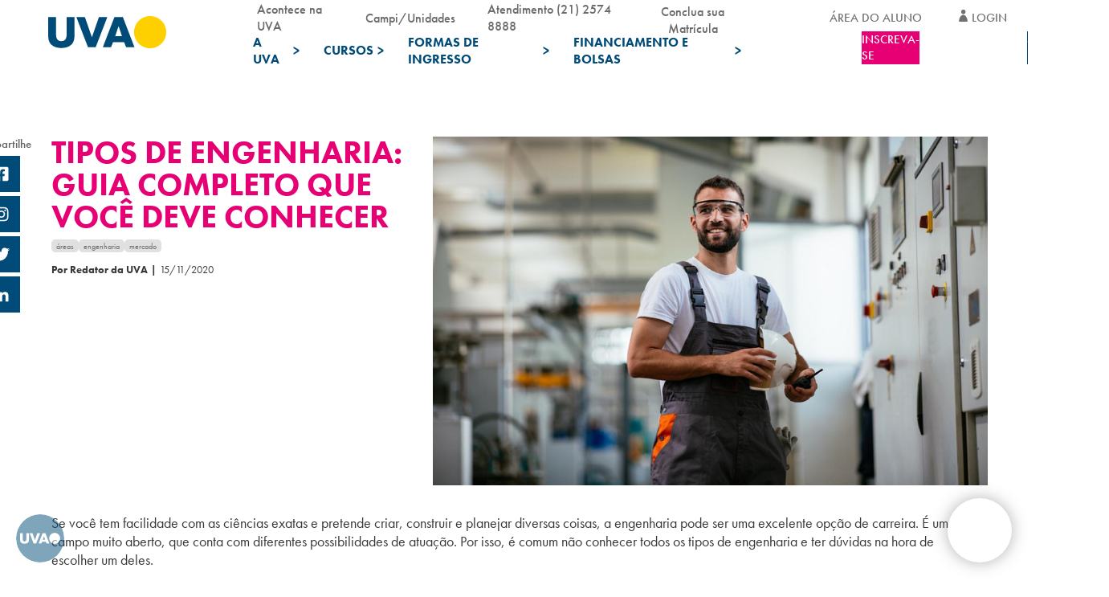

--- FILE ---
content_type: text/html; charset=UTF-8
request_url: https://uva.br/postagens/tipos-de-engenharia-guia-completo-para-voce/
body_size: 52775
content:

<!DOCTYPE html>
<html lang="pt-br">

<head><meta charset="UTF-8"><script>if(navigator.userAgent.match(/MSIE|Internet Explorer/i)||navigator.userAgent.match(/Trident\/7\..*?rv:11/i)){var href=document.location.href;if(!href.match(/[?&]nowprocket/)){if(href.indexOf("?")==-1){if(href.indexOf("#")==-1){document.location.href=href+"?nowprocket=1"}else{document.location.href=href.replace("#","?nowprocket=1#")}}else{if(href.indexOf("#")==-1){document.location.href=href+"&nowprocket=1"}else{document.location.href=href.replace("#","&nowprocket=1#")}}}}</script><script>(()=>{class RocketLazyLoadScripts{constructor(){this.v="2.0.4",this.userEvents=["keydown","keyup","mousedown","mouseup","mousemove","mouseover","mouseout","touchmove","touchstart","touchend","touchcancel","wheel","click","dblclick","input"],this.attributeEvents=["onblur","onclick","oncontextmenu","ondblclick","onfocus","onmousedown","onmouseenter","onmouseleave","onmousemove","onmouseout","onmouseover","onmouseup","onmousewheel","onscroll","onsubmit"]}async t(){this.i(),this.o(),/iP(ad|hone)/.test(navigator.userAgent)&&this.h(),this.u(),this.l(this),this.m(),this.k(this),this.p(this),this._(),await Promise.all([this.R(),this.L()]),this.lastBreath=Date.now(),this.S(this),this.P(),this.D(),this.O(),this.M(),await this.C(this.delayedScripts.normal),await this.C(this.delayedScripts.defer),await this.C(this.delayedScripts.async),await this.T(),await this.F(),await this.j(),await this.A(),window.dispatchEvent(new Event("rocket-allScriptsLoaded")),this.everythingLoaded=!0,this.lastTouchEnd&&await new Promise(t=>setTimeout(t,500-Date.now()+this.lastTouchEnd)),this.I(),this.H(),this.U(),this.W()}i(){this.CSPIssue=sessionStorage.getItem("rocketCSPIssue"),document.addEventListener("securitypolicyviolation",t=>{this.CSPIssue||"script-src-elem"!==t.violatedDirective||"data"!==t.blockedURI||(this.CSPIssue=!0,sessionStorage.setItem("rocketCSPIssue",!0))},{isRocket:!0})}o(){window.addEventListener("pageshow",t=>{this.persisted=t.persisted,this.realWindowLoadedFired=!0},{isRocket:!0}),window.addEventListener("pagehide",()=>{this.onFirstUserAction=null},{isRocket:!0})}h(){let t;function e(e){t=e}window.addEventListener("touchstart",e,{isRocket:!0}),window.addEventListener("touchend",function i(o){o.changedTouches[0]&&t.changedTouches[0]&&Math.abs(o.changedTouches[0].pageX-t.changedTouches[0].pageX)<10&&Math.abs(o.changedTouches[0].pageY-t.changedTouches[0].pageY)<10&&o.timeStamp-t.timeStamp<200&&(window.removeEventListener("touchstart",e,{isRocket:!0}),window.removeEventListener("touchend",i,{isRocket:!0}),"INPUT"===o.target.tagName&&"text"===o.target.type||(o.target.dispatchEvent(new TouchEvent("touchend",{target:o.target,bubbles:!0})),o.target.dispatchEvent(new MouseEvent("mouseover",{target:o.target,bubbles:!0})),o.target.dispatchEvent(new PointerEvent("click",{target:o.target,bubbles:!0,cancelable:!0,detail:1,clientX:o.changedTouches[0].clientX,clientY:o.changedTouches[0].clientY})),event.preventDefault()))},{isRocket:!0})}q(t){this.userActionTriggered||("mousemove"!==t.type||this.firstMousemoveIgnored?"keyup"===t.type||"mouseover"===t.type||"mouseout"===t.type||(this.userActionTriggered=!0,this.onFirstUserAction&&this.onFirstUserAction()):this.firstMousemoveIgnored=!0),"click"===t.type&&t.preventDefault(),t.stopPropagation(),t.stopImmediatePropagation(),"touchstart"===this.lastEvent&&"touchend"===t.type&&(this.lastTouchEnd=Date.now()),"click"===t.type&&(this.lastTouchEnd=0),this.lastEvent=t.type,t.composedPath&&t.composedPath()[0].getRootNode()instanceof ShadowRoot&&(t.rocketTarget=t.composedPath()[0]),this.savedUserEvents.push(t)}u(){this.savedUserEvents=[],this.userEventHandler=this.q.bind(this),this.userEvents.forEach(t=>window.addEventListener(t,this.userEventHandler,{passive:!1,isRocket:!0})),document.addEventListener("visibilitychange",this.userEventHandler,{isRocket:!0})}U(){this.userEvents.forEach(t=>window.removeEventListener(t,this.userEventHandler,{passive:!1,isRocket:!0})),document.removeEventListener("visibilitychange",this.userEventHandler,{isRocket:!0}),this.savedUserEvents.forEach(t=>{(t.rocketTarget||t.target).dispatchEvent(new window[t.constructor.name](t.type,t))})}m(){const t="return false",e=Array.from(this.attributeEvents,t=>"data-rocket-"+t),i="["+this.attributeEvents.join("],[")+"]",o="[data-rocket-"+this.attributeEvents.join("],[data-rocket-")+"]",s=(e,i,o)=>{o&&o!==t&&(e.setAttribute("data-rocket-"+i,o),e["rocket"+i]=new Function("event",o),e.setAttribute(i,t))};new MutationObserver(t=>{for(const n of t)"attributes"===n.type&&(n.attributeName.startsWith("data-rocket-")||this.everythingLoaded?n.attributeName.startsWith("data-rocket-")&&this.everythingLoaded&&this.N(n.target,n.attributeName.substring(12)):s(n.target,n.attributeName,n.target.getAttribute(n.attributeName))),"childList"===n.type&&n.addedNodes.forEach(t=>{if(t.nodeType===Node.ELEMENT_NODE)if(this.everythingLoaded)for(const i of[t,...t.querySelectorAll(o)])for(const t of i.getAttributeNames())e.includes(t)&&this.N(i,t.substring(12));else for(const e of[t,...t.querySelectorAll(i)])for(const t of e.getAttributeNames())this.attributeEvents.includes(t)&&s(e,t,e.getAttribute(t))})}).observe(document,{subtree:!0,childList:!0,attributeFilter:[...this.attributeEvents,...e]})}I(){this.attributeEvents.forEach(t=>{document.querySelectorAll("[data-rocket-"+t+"]").forEach(e=>{this.N(e,t)})})}N(t,e){const i=t.getAttribute("data-rocket-"+e);i&&(t.setAttribute(e,i),t.removeAttribute("data-rocket-"+e))}k(t){Object.defineProperty(HTMLElement.prototype,"onclick",{get(){return this.rocketonclick||null},set(e){this.rocketonclick=e,this.setAttribute(t.everythingLoaded?"onclick":"data-rocket-onclick","this.rocketonclick(event)")}})}S(t){function e(e,i){let o=e[i];e[i]=null,Object.defineProperty(e,i,{get:()=>o,set(s){t.everythingLoaded?o=s:e["rocket"+i]=o=s}})}e(document,"onreadystatechange"),e(window,"onload"),e(window,"onpageshow");try{Object.defineProperty(document,"readyState",{get:()=>t.rocketReadyState,set(e){t.rocketReadyState=e},configurable:!0}),document.readyState="loading"}catch(t){console.log("WPRocket DJE readyState conflict, bypassing")}}l(t){this.originalAddEventListener=EventTarget.prototype.addEventListener,this.originalRemoveEventListener=EventTarget.prototype.removeEventListener,this.savedEventListeners=[],EventTarget.prototype.addEventListener=function(e,i,o){o&&o.isRocket||!t.B(e,this)&&!t.userEvents.includes(e)||t.B(e,this)&&!t.userActionTriggered||e.startsWith("rocket-")||t.everythingLoaded?t.originalAddEventListener.call(this,e,i,o):(t.savedEventListeners.push({target:this,remove:!1,type:e,func:i,options:o}),"mouseenter"!==e&&"mouseleave"!==e||t.originalAddEventListener.call(this,e,t.savedUserEvents.push,o))},EventTarget.prototype.removeEventListener=function(e,i,o){o&&o.isRocket||!t.B(e,this)&&!t.userEvents.includes(e)||t.B(e,this)&&!t.userActionTriggered||e.startsWith("rocket-")||t.everythingLoaded?t.originalRemoveEventListener.call(this,e,i,o):t.savedEventListeners.push({target:this,remove:!0,type:e,func:i,options:o})}}J(t,e){this.savedEventListeners=this.savedEventListeners.filter(i=>{let o=i.type,s=i.target||window;return e!==o||t!==s||(this.B(o,s)&&(i.type="rocket-"+o),this.$(i),!1)})}H(){EventTarget.prototype.addEventListener=this.originalAddEventListener,EventTarget.prototype.removeEventListener=this.originalRemoveEventListener,this.savedEventListeners.forEach(t=>this.$(t))}$(t){t.remove?this.originalRemoveEventListener.call(t.target,t.type,t.func,t.options):this.originalAddEventListener.call(t.target,t.type,t.func,t.options)}p(t){let e;function i(e){return t.everythingLoaded?e:e.split(" ").map(t=>"load"===t||t.startsWith("load.")?"rocket-jquery-load":t).join(" ")}function o(o){function s(e){const s=o.fn[e];o.fn[e]=o.fn.init.prototype[e]=function(){return this[0]===window&&t.userActionTriggered&&("string"==typeof arguments[0]||arguments[0]instanceof String?arguments[0]=i(arguments[0]):"object"==typeof arguments[0]&&Object.keys(arguments[0]).forEach(t=>{const e=arguments[0][t];delete arguments[0][t],arguments[0][i(t)]=e})),s.apply(this,arguments),this}}if(o&&o.fn&&!t.allJQueries.includes(o)){const e={DOMContentLoaded:[],"rocket-DOMContentLoaded":[]};for(const t in e)document.addEventListener(t,()=>{e[t].forEach(t=>t())},{isRocket:!0});o.fn.ready=o.fn.init.prototype.ready=function(i){function s(){parseInt(o.fn.jquery)>2?setTimeout(()=>i.bind(document)(o)):i.bind(document)(o)}return"function"==typeof i&&(t.realDomReadyFired?!t.userActionTriggered||t.fauxDomReadyFired?s():e["rocket-DOMContentLoaded"].push(s):e.DOMContentLoaded.push(s)),o([])},s("on"),s("one"),s("off"),t.allJQueries.push(o)}e=o}t.allJQueries=[],o(window.jQuery),Object.defineProperty(window,"jQuery",{get:()=>e,set(t){o(t)}})}P(){const t=new Map;document.write=document.writeln=function(e){const i=document.currentScript,o=document.createRange(),s=i.parentElement;let n=t.get(i);void 0===n&&(n=i.nextSibling,t.set(i,n));const c=document.createDocumentFragment();o.setStart(c,0),c.appendChild(o.createContextualFragment(e)),s.insertBefore(c,n)}}async R(){return new Promise(t=>{this.userActionTriggered?t():this.onFirstUserAction=t})}async L(){return new Promise(t=>{document.addEventListener("DOMContentLoaded",()=>{this.realDomReadyFired=!0,t()},{isRocket:!0})})}async j(){return this.realWindowLoadedFired?Promise.resolve():new Promise(t=>{window.addEventListener("load",t,{isRocket:!0})})}M(){this.pendingScripts=[];this.scriptsMutationObserver=new MutationObserver(t=>{for(const e of t)e.addedNodes.forEach(t=>{"SCRIPT"!==t.tagName||t.noModule||t.isWPRocket||this.pendingScripts.push({script:t,promise:new Promise(e=>{const i=()=>{const i=this.pendingScripts.findIndex(e=>e.script===t);i>=0&&this.pendingScripts.splice(i,1),e()};t.addEventListener("load",i,{isRocket:!0}),t.addEventListener("error",i,{isRocket:!0}),setTimeout(i,1e3)})})})}),this.scriptsMutationObserver.observe(document,{childList:!0,subtree:!0})}async F(){await this.X(),this.pendingScripts.length?(await this.pendingScripts[0].promise,await this.F()):this.scriptsMutationObserver.disconnect()}D(){this.delayedScripts={normal:[],async:[],defer:[]},document.querySelectorAll("script[type$=rocketlazyloadscript]").forEach(t=>{t.hasAttribute("data-rocket-src")?t.hasAttribute("async")&&!1!==t.async?this.delayedScripts.async.push(t):t.hasAttribute("defer")&&!1!==t.defer||"module"===t.getAttribute("data-rocket-type")?this.delayedScripts.defer.push(t):this.delayedScripts.normal.push(t):this.delayedScripts.normal.push(t)})}async _(){await this.L();let t=[];document.querySelectorAll("script[type$=rocketlazyloadscript][data-rocket-src]").forEach(e=>{let i=e.getAttribute("data-rocket-src");if(i&&!i.startsWith("data:")){i.startsWith("//")&&(i=location.protocol+i);try{const o=new URL(i).origin;o!==location.origin&&t.push({src:o,crossOrigin:e.crossOrigin||"module"===e.getAttribute("data-rocket-type")})}catch(t){}}}),t=[...new Map(t.map(t=>[JSON.stringify(t),t])).values()],this.Y(t,"preconnect")}async G(t){if(await this.K(),!0!==t.noModule||!("noModule"in HTMLScriptElement.prototype))return new Promise(e=>{let i;function o(){(i||t).setAttribute("data-rocket-status","executed"),e()}try{if(navigator.userAgent.includes("Firefox/")||""===navigator.vendor||this.CSPIssue)i=document.createElement("script"),[...t.attributes].forEach(t=>{let e=t.nodeName;"type"!==e&&("data-rocket-type"===e&&(e="type"),"data-rocket-src"===e&&(e="src"),i.setAttribute(e,t.nodeValue))}),t.text&&(i.text=t.text),t.nonce&&(i.nonce=t.nonce),i.hasAttribute("src")?(i.addEventListener("load",o,{isRocket:!0}),i.addEventListener("error",()=>{i.setAttribute("data-rocket-status","failed-network"),e()},{isRocket:!0}),setTimeout(()=>{i.isConnected||e()},1)):(i.text=t.text,o()),i.isWPRocket=!0,t.parentNode.replaceChild(i,t);else{const i=t.getAttribute("data-rocket-type"),s=t.getAttribute("data-rocket-src");i?(t.type=i,t.removeAttribute("data-rocket-type")):t.removeAttribute("type"),t.addEventListener("load",o,{isRocket:!0}),t.addEventListener("error",i=>{this.CSPIssue&&i.target.src.startsWith("data:")?(console.log("WPRocket: CSP fallback activated"),t.removeAttribute("src"),this.G(t).then(e)):(t.setAttribute("data-rocket-status","failed-network"),e())},{isRocket:!0}),s?(t.fetchPriority="high",t.removeAttribute("data-rocket-src"),t.src=s):t.src="data:text/javascript;base64,"+window.btoa(unescape(encodeURIComponent(t.text)))}}catch(i){t.setAttribute("data-rocket-status","failed-transform"),e()}});t.setAttribute("data-rocket-status","skipped")}async C(t){const e=t.shift();return e?(e.isConnected&&await this.G(e),this.C(t)):Promise.resolve()}O(){this.Y([...this.delayedScripts.normal,...this.delayedScripts.defer,...this.delayedScripts.async],"preload")}Y(t,e){this.trash=this.trash||[];let i=!0;var o=document.createDocumentFragment();t.forEach(t=>{const s=t.getAttribute&&t.getAttribute("data-rocket-src")||t.src;if(s&&!s.startsWith("data:")){const n=document.createElement("link");n.href=s,n.rel=e,"preconnect"!==e&&(n.as="script",n.fetchPriority=i?"high":"low"),t.getAttribute&&"module"===t.getAttribute("data-rocket-type")&&(n.crossOrigin=!0),t.crossOrigin&&(n.crossOrigin=t.crossOrigin),t.integrity&&(n.integrity=t.integrity),t.nonce&&(n.nonce=t.nonce),o.appendChild(n),this.trash.push(n),i=!1}}),document.head.appendChild(o)}W(){this.trash.forEach(t=>t.remove())}async T(){try{document.readyState="interactive"}catch(t){}this.fauxDomReadyFired=!0;try{await this.K(),this.J(document,"readystatechange"),document.dispatchEvent(new Event("rocket-readystatechange")),await this.K(),document.rocketonreadystatechange&&document.rocketonreadystatechange(),await this.K(),this.J(document,"DOMContentLoaded"),document.dispatchEvent(new Event("rocket-DOMContentLoaded")),await this.K(),this.J(window,"DOMContentLoaded"),window.dispatchEvent(new Event("rocket-DOMContentLoaded"))}catch(t){console.error(t)}}async A(){try{document.readyState="complete"}catch(t){}try{await this.K(),this.J(document,"readystatechange"),document.dispatchEvent(new Event("rocket-readystatechange")),await this.K(),document.rocketonreadystatechange&&document.rocketonreadystatechange(),await this.K(),this.J(window,"load"),window.dispatchEvent(new Event("rocket-load")),await this.K(),window.rocketonload&&window.rocketonload(),await this.K(),this.allJQueries.forEach(t=>t(window).trigger("rocket-jquery-load")),await this.K(),this.J(window,"pageshow");const t=new Event("rocket-pageshow");t.persisted=this.persisted,window.dispatchEvent(t),await this.K(),window.rocketonpageshow&&window.rocketonpageshow({persisted:this.persisted})}catch(t){console.error(t)}}async K(){Date.now()-this.lastBreath>45&&(await this.X(),this.lastBreath=Date.now())}async X(){return document.hidden?new Promise(t=>setTimeout(t)):new Promise(t=>requestAnimationFrame(t))}B(t,e){return e===document&&"readystatechange"===t||(e===document&&"DOMContentLoaded"===t||(e===window&&"DOMContentLoaded"===t||(e===window&&"load"===t||e===window&&"pageshow"===t)))}static run(){(new RocketLazyLoadScripts).t()}}RocketLazyLoadScripts.run()})();</script>
  
  <meta http-equiv="X-UA-Compatible" content="IE=edge">
  <meta name="viewport" content="width=device-width, initial-scale=1.0, maximum-scale=1.0, user-scalable=no" />
  <title>Tipos de Engenharia: guia completo que você deve conhecer | UVA</title>

	<meta name="adopt-website-id" content="3d872275-22b1-4f89-98a7-f6b029c1fd41" />
	<script type="rocketlazyloadscript" data-minify="1" data-rocket-src="//uva.br/wp-content/cache/min/1/injector.js?ver=1769003902" data-rocket-defer defer></script>

  <link data-minify="1" rel="preconnect" href="//uva.br/wp-content/cache/min/1/fma2duu.css?ver=1769003901">
  <link data-minify="1" rel="stylesheet" href="//uva.br/wp-content/cache/min/1/ajax/libs/selectize.js/0.13.3/css/selectize.min.css?ver=1769003901"
    crossorigin="anonymous" />

  <link data-minify="1" rel="stylesheet" href="//uva.br/wp-content/cache/min/1/swiper/swiper-bundle.min.css?ver=1769003901" />
	  <script type="rocketlazyloadscript" data-minify="1" data-rocket-src="//uva.br/wp-content/cache/min/1/npm/swiper@10/swiper-bundle.min.js?ver=1769003902" data-rocket-defer defer></script>

  <link data-minify="1" rel="stylesheet" href="//uva.br/wp-content/cache/min/1/ajax/libs/jquery-modal/0.9.1/jquery.modal.min.css?ver=1769003901" />
  <script type="rocketlazyloadscript" data-minify="1" data-rocket-src="//uva.br/wp-content/cache/min/1/ajax/libs/jquery/3.6.0/jquery.min.js?ver=1769003902" data-rocket-defer defer></script>
  <link data-minify="1" rel="stylesheet" href="//uva.br/wp-content/cache/min/1/npm/select2@4.1.0-rc.0/dist/css/select2.min.css?ver=1769003902" />
  <script type="rocketlazyloadscript" data-minify="1" data-rocket-src="//uva.br/wp-content/cache/min/1/ajax/libs/select2/4.0.0/js/select2.full.min.js?ver=1769003902" data-rocket-defer defer></script>
  <script type="rocketlazyloadscript" data-minify="1" defer data-rocket-src="//uva.br/wp-content/cache/min/1/wp-content/themes/uva-theme/dist/js/linkbuilder.js?ver=1769003902"></script>

  <link rel="shortcut icon" href="//uva.br/wp-content/themes/uva-theme/dist/favicon.ico?ver=1.0" type="image/vnd.microsoft.icon">

  <meta name="google-site-verification" content="ZNLtXfcNs4BTciE2fanLcCuD0kBKYWlHB321MInQB3c" />
  <meta name="google-site-verification" content="VwkxeHl3uAmOO9ohX8rs4AJ1LWOp9y45oZFuirNKse8" />

  <script type="rocketlazyloadscript" defer>
    var mainDomain = 'https://www5.uva.br/';
  </script>

    <meta name='robots' content='index, follow, max-image-preview:large, max-snippet:-1, max-video-preview:-1' />

	<!-- This site is optimized with the Yoast SEO plugin v26.7 - https://yoast.com/wordpress/plugins/seo/ -->
	<meta name="description" content="Aprimore seu conhecimento com o blog da UVA! Clique e leia o post: Tipos de Engenharia: Guia completo que você deve conhecer." />
	<link rel="canonical" href="https://www.uva.br/postagens/tipos-de-engenharia-guia-completo-para-voce/" />
	<meta property="og:locale" content="pt_BR" />
	<meta property="og:type" content="article" />
	<meta property="og:title" content="Tipos de Engenharia: guia completo que você deve conhecer | UVA" />
	<meta property="og:description" content="Aprimore seu conhecimento com o blog da UVA! Clique e leia o post: Tipos de Engenharia: Guia completo que você deve conhecer." />
	<meta property="og:url" content="https://www.uva.br/postagens/tipos-de-engenharia-guia-completo-para-voce/" />
	<meta property="og:site_name" content="UVA" />
	<meta property="article:modified_time" content="2023-11-30T16:07:22+00:00" />
	<meta name="twitter:card" content="summary_large_image" />
	<script type="application/ld+json" class="yoast-schema-graph">{"@context":"https://schema.org","@graph":[{"@type":"WebPage","@id":"https://www.uva.br/postagens/tipos-de-engenharia-guia-completo-para-voce/","url":"https://www.uva.br/postagens/tipos-de-engenharia-guia-completo-para-voce/","name":"Tipos de Engenharia: guia completo que você deve conhecer | UVA","isPartOf":{"@id":"https://www.uva.br/#website"},"datePublished":"2020-11-15T16:36:51+00:00","dateModified":"2023-11-30T16:07:22+00:00","description":"Aprimore seu conhecimento com o blog da UVA! Clique e leia o post: Tipos de Engenharia: Guia completo que você deve conhecer.","breadcrumb":{"@id":"https://www.uva.br/postagens/tipos-de-engenharia-guia-completo-para-voce/#breadcrumb"},"inLanguage":"pt-BR","potentialAction":[{"@type":"ReadAction","target":["https://www.uva.br/postagens/tipos-de-engenharia-guia-completo-para-voce/"]}]},{"@type":"BreadcrumbList","@id":"https://www.uva.br/postagens/tipos-de-engenharia-guia-completo-para-voce/#breadcrumb","itemListElement":[{"@type":"ListItem","position":1,"name":"Início","item":"https://uva.br/"},{"@type":"ListItem","position":2,"name":"Tipos de Engenharia: guia completo que você deve conhecer"}]},{"@type":"WebSite","@id":"https://www.uva.br/#website","url":"https://www.uva.br/","name":"UVA","description":"- Venha para UVA!","potentialAction":[{"@type":"SearchAction","target":{"@type":"EntryPoint","urlTemplate":"https://www.uva.br/?s={search_term_string}"},"query-input":{"@type":"PropertyValueSpecification","valueRequired":true,"valueName":"search_term_string"}}],"inLanguage":"pt-BR"}]}</script>
	<!-- / Yoast SEO plugin. -->


<link rel='dns-prefetch' href='//cdnjs.cloudflare.com' />
<link rel='dns-prefetch' href='//use.typekit.net' />
<link rel="alternate" title="oEmbed (JSON)" type="application/json+oembed" href="//uva.br/wp-json/oembed/1.0/embed?url=https%3A%2F%2Fuva.br%2Fpostagens%2Ftipos-de-engenharia-guia-completo-para-voce%2F" />
<link rel="alternate" title="oEmbed (XML)" type="text/xml+oembed" href="//uva.br/wp-json/oembed/1.0/embed?url=https%3A%2F%2Fuva.br%2Fpostagens%2Ftipos-de-engenharia-guia-completo-para-voce%2F&#038;format=xml" />
<style id='wp-img-auto-sizes-contain-inline-css' type='text/css'>
img:is([sizes=auto i],[sizes^="auto," i]){contain-intrinsic-size:3000px 1500px}
/*# sourceURL=wp-img-auto-sizes-contain-inline-css */
</style>
<style id='wp-emoji-styles-inline-css' type='text/css'>

	img.wp-smiley, img.emoji {
		display: inline !important;
		border: none !important;
		box-shadow: none !important;
		height: 1em !important;
		width: 1em !important;
		margin: 0 0.07em !important;
		vertical-align: -0.1em !important;
		background: none !important;
		padding: 0 !important;
	}
/*# sourceURL=wp-emoji-styles-inline-css */
</style>
<style id='wp-block-library-inline-css' type='text/css'>
:root{--wp-block-synced-color:#7a00df;--wp-block-synced-color--rgb:122,0,223;--wp-bound-block-color:var(--wp-block-synced-color);--wp-editor-canvas-background:#ddd;--wp-admin-theme-color:#007cba;--wp-admin-theme-color--rgb:0,124,186;--wp-admin-theme-color-darker-10:#006ba1;--wp-admin-theme-color-darker-10--rgb:0,107,160.5;--wp-admin-theme-color-darker-20:#005a87;--wp-admin-theme-color-darker-20--rgb:0,90,135;--wp-admin-border-width-focus:2px}@media (min-resolution:192dpi){:root{--wp-admin-border-width-focus:1.5px}}.wp-element-button{cursor:pointer}:root .has-very-light-gray-background-color{background-color:#eee}:root .has-very-dark-gray-background-color{background-color:#313131}:root .has-very-light-gray-color{color:#eee}:root .has-very-dark-gray-color{color:#313131}:root .has-vivid-green-cyan-to-vivid-cyan-blue-gradient-background{background:linear-gradient(135deg,#00d084,#0693e3)}:root .has-purple-crush-gradient-background{background:linear-gradient(135deg,#34e2e4,#4721fb 50%,#ab1dfe)}:root .has-hazy-dawn-gradient-background{background:linear-gradient(135deg,#faaca8,#dad0ec)}:root .has-subdued-olive-gradient-background{background:linear-gradient(135deg,#fafae1,#67a671)}:root .has-atomic-cream-gradient-background{background:linear-gradient(135deg,#fdd79a,#004a59)}:root .has-nightshade-gradient-background{background:linear-gradient(135deg,#330968,#31cdcf)}:root .has-midnight-gradient-background{background:linear-gradient(135deg,#020381,#2874fc)}:root{--wp--preset--font-size--normal:16px;--wp--preset--font-size--huge:42px}.has-regular-font-size{font-size:1em}.has-larger-font-size{font-size:2.625em}.has-normal-font-size{font-size:var(--wp--preset--font-size--normal)}.has-huge-font-size{font-size:var(--wp--preset--font-size--huge)}.has-text-align-center{text-align:center}.has-text-align-left{text-align:left}.has-text-align-right{text-align:right}.has-fit-text{white-space:nowrap!important}#end-resizable-editor-section{display:none}.aligncenter{clear:both}.items-justified-left{justify-content:flex-start}.items-justified-center{justify-content:center}.items-justified-right{justify-content:flex-end}.items-justified-space-between{justify-content:space-between}.screen-reader-text{border:0;clip-path:inset(50%);height:1px;margin:-1px;overflow:hidden;padding:0;position:absolute;width:1px;word-wrap:normal!important}.screen-reader-text:focus{background-color:#ddd;clip-path:none;color:#444;display:block;font-size:1em;height:auto;left:5px;line-height:normal;padding:15px 23px 14px;text-decoration:none;top:5px;width:auto;z-index:100000}html :where(.has-border-color){border-style:solid}html :where([style*=border-top-color]){border-top-style:solid}html :where([style*=border-right-color]){border-right-style:solid}html :where([style*=border-bottom-color]){border-bottom-style:solid}html :where([style*=border-left-color]){border-left-style:solid}html :where([style*=border-width]){border-style:solid}html :where([style*=border-top-width]){border-top-style:solid}html :where([style*=border-right-width]){border-right-style:solid}html :where([style*=border-bottom-width]){border-bottom-style:solid}html :where([style*=border-left-width]){border-left-style:solid}html :where(img[class*=wp-image-]){height:auto;max-width:100%}:where(figure){margin:0 0 1em}html :where(.is-position-sticky){--wp-admin--admin-bar--position-offset:var(--wp-admin--admin-bar--height,0px)}@media screen and (max-width:600px){html :where(.is-position-sticky){--wp-admin--admin-bar--position-offset:0px}}

/*# sourceURL=wp-block-library-inline-css */
</style><style id='global-styles-inline-css' type='text/css'>
:root{--wp--preset--aspect-ratio--square: 1;--wp--preset--aspect-ratio--4-3: 4/3;--wp--preset--aspect-ratio--3-4: 3/4;--wp--preset--aspect-ratio--3-2: 3/2;--wp--preset--aspect-ratio--2-3: 2/3;--wp--preset--aspect-ratio--16-9: 16/9;--wp--preset--aspect-ratio--9-16: 9/16;--wp--preset--color--black: #000000;--wp--preset--color--cyan-bluish-gray: #abb8c3;--wp--preset--color--white: #ffffff;--wp--preset--color--pale-pink: #f78da7;--wp--preset--color--vivid-red: #cf2e2e;--wp--preset--color--luminous-vivid-orange: #ff6900;--wp--preset--color--luminous-vivid-amber: #fcb900;--wp--preset--color--light-green-cyan: #7bdcb5;--wp--preset--color--vivid-green-cyan: #00d084;--wp--preset--color--pale-cyan-blue: #8ed1fc;--wp--preset--color--vivid-cyan-blue: #0693e3;--wp--preset--color--vivid-purple: #9b51e0;--wp--preset--gradient--vivid-cyan-blue-to-vivid-purple: linear-gradient(135deg,rgb(6,147,227) 0%,rgb(155,81,224) 100%);--wp--preset--gradient--light-green-cyan-to-vivid-green-cyan: linear-gradient(135deg,rgb(122,220,180) 0%,rgb(0,208,130) 100%);--wp--preset--gradient--luminous-vivid-amber-to-luminous-vivid-orange: linear-gradient(135deg,rgb(252,185,0) 0%,rgb(255,105,0) 100%);--wp--preset--gradient--luminous-vivid-orange-to-vivid-red: linear-gradient(135deg,rgb(255,105,0) 0%,rgb(207,46,46) 100%);--wp--preset--gradient--very-light-gray-to-cyan-bluish-gray: linear-gradient(135deg,rgb(238,238,238) 0%,rgb(169,184,195) 100%);--wp--preset--gradient--cool-to-warm-spectrum: linear-gradient(135deg,rgb(74,234,220) 0%,rgb(151,120,209) 20%,rgb(207,42,186) 40%,rgb(238,44,130) 60%,rgb(251,105,98) 80%,rgb(254,248,76) 100%);--wp--preset--gradient--blush-light-purple: linear-gradient(135deg,rgb(255,206,236) 0%,rgb(152,150,240) 100%);--wp--preset--gradient--blush-bordeaux: linear-gradient(135deg,rgb(254,205,165) 0%,rgb(254,45,45) 50%,rgb(107,0,62) 100%);--wp--preset--gradient--luminous-dusk: linear-gradient(135deg,rgb(255,203,112) 0%,rgb(199,81,192) 50%,rgb(65,88,208) 100%);--wp--preset--gradient--pale-ocean: linear-gradient(135deg,rgb(255,245,203) 0%,rgb(182,227,212) 50%,rgb(51,167,181) 100%);--wp--preset--gradient--electric-grass: linear-gradient(135deg,rgb(202,248,128) 0%,rgb(113,206,126) 100%);--wp--preset--gradient--midnight: linear-gradient(135deg,rgb(2,3,129) 0%,rgb(40,116,252) 100%);--wp--preset--font-size--small: 13px;--wp--preset--font-size--medium: 20px;--wp--preset--font-size--large: 36px;--wp--preset--font-size--x-large: 42px;--wp--preset--spacing--20: 0.44rem;--wp--preset--spacing--30: 0.67rem;--wp--preset--spacing--40: 1rem;--wp--preset--spacing--50: 1.5rem;--wp--preset--spacing--60: 2.25rem;--wp--preset--spacing--70: 3.38rem;--wp--preset--spacing--80: 5.06rem;--wp--preset--shadow--natural: 6px 6px 9px rgba(0, 0, 0, 0.2);--wp--preset--shadow--deep: 12px 12px 50px rgba(0, 0, 0, 0.4);--wp--preset--shadow--sharp: 6px 6px 0px rgba(0, 0, 0, 0.2);--wp--preset--shadow--outlined: 6px 6px 0px -3px rgb(255, 255, 255), 6px 6px rgb(0, 0, 0);--wp--preset--shadow--crisp: 6px 6px 0px rgb(0, 0, 0);}:where(.is-layout-flex){gap: 0.5em;}:where(.is-layout-grid){gap: 0.5em;}body .is-layout-flex{display: flex;}.is-layout-flex{flex-wrap: wrap;align-items: center;}.is-layout-flex > :is(*, div){margin: 0;}body .is-layout-grid{display: grid;}.is-layout-grid > :is(*, div){margin: 0;}:where(.wp-block-columns.is-layout-flex){gap: 2em;}:where(.wp-block-columns.is-layout-grid){gap: 2em;}:where(.wp-block-post-template.is-layout-flex){gap: 1.25em;}:where(.wp-block-post-template.is-layout-grid){gap: 1.25em;}.has-black-color{color: var(--wp--preset--color--black) !important;}.has-cyan-bluish-gray-color{color: var(--wp--preset--color--cyan-bluish-gray) !important;}.has-white-color{color: var(--wp--preset--color--white) !important;}.has-pale-pink-color{color: var(--wp--preset--color--pale-pink) !important;}.has-vivid-red-color{color: var(--wp--preset--color--vivid-red) !important;}.has-luminous-vivid-orange-color{color: var(--wp--preset--color--luminous-vivid-orange) !important;}.has-luminous-vivid-amber-color{color: var(--wp--preset--color--luminous-vivid-amber) !important;}.has-light-green-cyan-color{color: var(--wp--preset--color--light-green-cyan) !important;}.has-vivid-green-cyan-color{color: var(--wp--preset--color--vivid-green-cyan) !important;}.has-pale-cyan-blue-color{color: var(--wp--preset--color--pale-cyan-blue) !important;}.has-vivid-cyan-blue-color{color: var(--wp--preset--color--vivid-cyan-blue) !important;}.has-vivid-purple-color{color: var(--wp--preset--color--vivid-purple) !important;}.has-black-background-color{background-color: var(--wp--preset--color--black) !important;}.has-cyan-bluish-gray-background-color{background-color: var(--wp--preset--color--cyan-bluish-gray) !important;}.has-white-background-color{background-color: var(--wp--preset--color--white) !important;}.has-pale-pink-background-color{background-color: var(--wp--preset--color--pale-pink) !important;}.has-vivid-red-background-color{background-color: var(--wp--preset--color--vivid-red) !important;}.has-luminous-vivid-orange-background-color{background-color: var(--wp--preset--color--luminous-vivid-orange) !important;}.has-luminous-vivid-amber-background-color{background-color: var(--wp--preset--color--luminous-vivid-amber) !important;}.has-light-green-cyan-background-color{background-color: var(--wp--preset--color--light-green-cyan) !important;}.has-vivid-green-cyan-background-color{background-color: var(--wp--preset--color--vivid-green-cyan) !important;}.has-pale-cyan-blue-background-color{background-color: var(--wp--preset--color--pale-cyan-blue) !important;}.has-vivid-cyan-blue-background-color{background-color: var(--wp--preset--color--vivid-cyan-blue) !important;}.has-vivid-purple-background-color{background-color: var(--wp--preset--color--vivid-purple) !important;}.has-black-border-color{border-color: var(--wp--preset--color--black) !important;}.has-cyan-bluish-gray-border-color{border-color: var(--wp--preset--color--cyan-bluish-gray) !important;}.has-white-border-color{border-color: var(--wp--preset--color--white) !important;}.has-pale-pink-border-color{border-color: var(--wp--preset--color--pale-pink) !important;}.has-vivid-red-border-color{border-color: var(--wp--preset--color--vivid-red) !important;}.has-luminous-vivid-orange-border-color{border-color: var(--wp--preset--color--luminous-vivid-orange) !important;}.has-luminous-vivid-amber-border-color{border-color: var(--wp--preset--color--luminous-vivid-amber) !important;}.has-light-green-cyan-border-color{border-color: var(--wp--preset--color--light-green-cyan) !important;}.has-vivid-green-cyan-border-color{border-color: var(--wp--preset--color--vivid-green-cyan) !important;}.has-pale-cyan-blue-border-color{border-color: var(--wp--preset--color--pale-cyan-blue) !important;}.has-vivid-cyan-blue-border-color{border-color: var(--wp--preset--color--vivid-cyan-blue) !important;}.has-vivid-purple-border-color{border-color: var(--wp--preset--color--vivid-purple) !important;}.has-vivid-cyan-blue-to-vivid-purple-gradient-background{background: var(--wp--preset--gradient--vivid-cyan-blue-to-vivid-purple) !important;}.has-light-green-cyan-to-vivid-green-cyan-gradient-background{background: var(--wp--preset--gradient--light-green-cyan-to-vivid-green-cyan) !important;}.has-luminous-vivid-amber-to-luminous-vivid-orange-gradient-background{background: var(--wp--preset--gradient--luminous-vivid-amber-to-luminous-vivid-orange) !important;}.has-luminous-vivid-orange-to-vivid-red-gradient-background{background: var(--wp--preset--gradient--luminous-vivid-orange-to-vivid-red) !important;}.has-very-light-gray-to-cyan-bluish-gray-gradient-background{background: var(--wp--preset--gradient--very-light-gray-to-cyan-bluish-gray) !important;}.has-cool-to-warm-spectrum-gradient-background{background: var(--wp--preset--gradient--cool-to-warm-spectrum) !important;}.has-blush-light-purple-gradient-background{background: var(--wp--preset--gradient--blush-light-purple) !important;}.has-blush-bordeaux-gradient-background{background: var(--wp--preset--gradient--blush-bordeaux) !important;}.has-luminous-dusk-gradient-background{background: var(--wp--preset--gradient--luminous-dusk) !important;}.has-pale-ocean-gradient-background{background: var(--wp--preset--gradient--pale-ocean) !important;}.has-electric-grass-gradient-background{background: var(--wp--preset--gradient--electric-grass) !important;}.has-midnight-gradient-background{background: var(--wp--preset--gradient--midnight) !important;}.has-small-font-size{font-size: var(--wp--preset--font-size--small) !important;}.has-medium-font-size{font-size: var(--wp--preset--font-size--medium) !important;}.has-large-font-size{font-size: var(--wp--preset--font-size--large) !important;}.has-x-large-font-size{font-size: var(--wp--preset--font-size--x-large) !important;}
/*# sourceURL=global-styles-inline-css */
</style>

<style id='classic-theme-styles-inline-css' type='text/css'>
/*! This file is auto-generated */
.wp-block-button__link{color:#fff;background-color:#32373c;border-radius:9999px;box-shadow:none;text-decoration:none;padding:calc(.667em + 2px) calc(1.333em + 2px);font-size:1.125em}.wp-block-file__button{background:#32373c;color:#fff;text-decoration:none}
/*# sourceURL=/wp-includes/css/classic-themes.min.css */
</style>
<link data-minify="1" rel='stylesheet' id='dashicons-css' href='//uva.br/wp-content/cache/min/1/wp-includes/css/dashicons.min.css?ver=1769003902' type='text/css' media='all' />
<link data-minify="1" rel='stylesheet' id='theme-css-css' href='//uva.br/wp-content/cache/background-css/1/uva.br/wp-content/cache/min/1/wp-content/themes/uva-theme/dist/css/main.css?ver=1769003902&wpr_t=1769050983' type='text/css' media='all' />
<link data-minify="1" rel='stylesheet' id='lab-style-css' href='//uva.br/wp-content/cache/background-css/1/uva.br/wp-content/cache/min/1/wp-content/themes/uva-theme/dist/css/style-lab.css?ver=1769003902&wpr_t=1769050983' type='text/css' media='all' />
<link data-minify="1" rel='stylesheet' id='adobe-fonts-css' href='//uva.br/wp-content/cache/min/1/fma2duu.css?ver=1769003901' type='text/css' media='all' />
<style id='rocket-lazyload-inline-css' type='text/css'>
.rll-youtube-player{position:relative;padding-bottom:56.23%;height:0;overflow:hidden;max-width:100%;}.rll-youtube-player:focus-within{outline: 2px solid currentColor;outline-offset: 5px;}.rll-youtube-player iframe{position:absolute;top:0;left:0;width:100%;height:100%;z-index:100;background:0 0}.rll-youtube-player img{bottom:0;display:block;left:0;margin:auto;max-width:100%;width:100%;position:absolute;right:0;top:0;border:none;height:auto;-webkit-transition:.4s all;-moz-transition:.4s all;transition:.4s all}.rll-youtube-player img:hover{-webkit-filter:brightness(75%)}.rll-youtube-player .play{height:100%;width:100%;left:0;top:0;position:absolute;background:var(--wpr-bg-4613fd45-024e-4b88-85ba-a7a9d8a49dbc) no-repeat center;background-color: transparent !important;cursor:pointer;border:none;}
/*# sourceURL=rocket-lazyload-inline-css */
</style>
<script type="rocketlazyloadscript" data-minify="1" data-rocket-type="text/javascript" data-rocket-src="//uva.br/wp-content/cache/min/1/ajax/libs/jquery.mask/1.14.16/jquery.mask.min.js?ver=1769003902" id="mask-ext-js" data-rocket-defer defer></script>
<link rel="https://api.w.org/" href="//uva.br/wp-json/" /><link rel="alternate" title="JSON" type="application/json" href="//uva.br/wp-json/wp/v2/postagens/6148" /><link rel="EditURI" type="application/rsd+xml" title="RSD" href="//uva.br/xmlrpc.php?rsd" />
<meta name="generator" content="WordPress 6.9" />
<link rel='shortlink' href='//uva.br/?p=6148' />
<link rel="icon" href="//uva.br/conteudo/2022/01/cropped-logo-branco.png-32x32.png" sizes="32x32" />
<link rel="icon" href="//uva.br/conteudo/2022/01/cropped-logo-branco.png-192x192.png" sizes="192x192" />
<link rel="apple-touch-icon" href="//uva.br/conteudo/2022/01/cropped-logo-branco.png-180x180.png" />
<meta name="msapplication-TileImage" content="https://uva.br/conteudo/2022/01/cropped-logo-branco.png-270x270.png" />
<noscript><style id="rocket-lazyload-nojs-css">.rll-youtube-player, [data-lazy-src]{display:none !important;}</style></noscript>
  <script type="rocketlazyloadscript">
    window.addEventListener('load', function() {
      (function(w, d, s, l, i) {
        w[l] = w[l] || [];
        w[l].push({
          'gtm.start': new Date().getTime(),
          event: 'gtm.js'
        });
        var f = d.getElementsByTagName(s)[0],
          j = d.createElement(s),
          dl = l != 'dataLayer' ? '&l=' + l : '';
        j.async = true;
        j.src = 'https://www.googletagmanager.com/gtm.js?id=' + i + dl;
        f.parentNode.insertBefore(j, f);
      })(window, document, 'script', 'dataLayer', 'GTM-P5FF32');
    });
  </script>

  <script type="rocketlazyloadscript">
    window.addEventListener('load', function() {
      window.dataLayer = window.dataLayer || [];
      window.dataLayer.push({
        event: 'page_view'
      });
    });
  </script>

<style id="wpr-lazyload-bg-container"></style><style id="wpr-lazyload-bg-exclusion"></style>
<noscript>
<style id="wpr-lazyload-bg-nostyle">.page-medicina .campus .tabs-video__play{--wpr-bg-59105bd2-cc28-4fa6-9e88-ba8ba48cb93e: url('https://uva.br/wp-content/themes/uva-theme/dist/images/player-icon.svg');}.page-medicina .campus__banner .thumbnail::before{--wpr-bg-4ec043bc-bf60-47a9-b4c1-e37f92b7f5dd: url('https://uva.br/wp-content/themes/uva-theme/dist/images/player-icon.svg');}.wc-button-1{--wpr-bg-51596aa2-5985-49a4-a8f9-09ec9d401e6c: url('https://i.imgur.com/ZrplXra.png');}.rll-youtube-player .play{--wpr-bg-4613fd45-024e-4b88-85ba-a7a9d8a49dbc: url('https://uva.br/wp-content/plugins/wp-rocket/assets/img/youtube.png');}</style>
</noscript>
<script type="application/javascript">const rocket_pairs = [{"selector":".page-medicina .campus .tabs-video__play","style":".page-medicina .campus .tabs-video__play{--wpr-bg-59105bd2-cc28-4fa6-9e88-ba8ba48cb93e: url('https:\/\/uva.br\/wp-content\/themes\/uva-theme\/dist\/images\/player-icon.svg');}","hash":"59105bd2-cc28-4fa6-9e88-ba8ba48cb93e","url":"https:\/\/uva.br\/wp-content\/themes\/uva-theme\/dist\/images\/player-icon.svg"},{"selector":".page-medicina .campus__banner .thumbnail","style":".page-medicina .campus__banner .thumbnail::before{--wpr-bg-4ec043bc-bf60-47a9-b4c1-e37f92b7f5dd: url('https:\/\/uva.br\/wp-content\/themes\/uva-theme\/dist\/images\/player-icon.svg');}","hash":"4ec043bc-bf60-47a9-b4c1-e37f92b7f5dd","url":"https:\/\/uva.br\/wp-content\/themes\/uva-theme\/dist\/images\/player-icon.svg"},{"selector":".wc-button-1","style":".wc-button-1{--wpr-bg-51596aa2-5985-49a4-a8f9-09ec9d401e6c: url('https:\/\/i.imgur.com\/ZrplXra.png');}","hash":"51596aa2-5985-49a4-a8f9-09ec9d401e6c","url":"https:\/\/i.imgur.com\/ZrplXra.png"},{"selector":".rll-youtube-player .play","style":".rll-youtube-player .play{--wpr-bg-4613fd45-024e-4b88-85ba-a7a9d8a49dbc: url('https:\/\/uva.br\/wp-content\/plugins\/wp-rocket\/assets\/img\/youtube.png');}","hash":"4613fd45-024e-4b88-85ba-a7a9d8a49dbc","url":"https:\/\/uva.br\/wp-content\/plugins\/wp-rocket\/assets\/img\/youtube.png"}]; const rocket_excluded_pairs = [];</script><meta name="generator" content="WP Rocket 3.20.3" data-wpr-features="wpr_lazyload_css_bg_img wpr_delay_js wpr_defer_js wpr_minify_js wpr_lazyload_images wpr_lazyload_iframes wpr_image_dimensions wpr_minify_css wpr_cdn wpr_preload_links wpr_host_fonts_locally wpr_desktop" /></head>

<script type="rocketlazyloadscript">window.addEventListener('DOMContentLoaded', function() {
  $("input[type=email]").focusout(function() {
    return emailval($(this).val());
  });

  $("input[name='inscri-submit']").click(function() {
    return emailval($(this).val());
  });


  function emailval(emaila) {


    reg = /^[\w.\+]+@\w+.\w{2,}(?:.\w{2})?$/;

    val1 = reg.test(emaila);
    val2 = false;
    val3 = false;

    emailFin = emaila.split('@')[1];
    val2 = emaila.includes('.com');
    val3 = emaila.includes('.br');

    if (val1 && (val2 || val3)) {
      return true;
    } else {
      alert('Por Favor, digite um e-mail válido');
      $(this).focus();
      return false;

    }


  };

  function getCookie(name) {
    var value = `; ${document.cookie}`;
    var parts = value.split(`; ${name}=`);
    if (parts.length === 2) return parts.pop().split(";").shift();
  }
});</script>
<script type="rocketlazyloadscript" data-rocket-type="text/javascript">
  if (typeof jQuery == 'undefined') {
    document.write('<script data-minify="1" src="//uva.br/wp-content/cache/min/1/jquery-3.6.0.min.js?ver=1769003902" data-rocket-defer defer><\/script>');
  }
</script>

<body>
  <input type="hidden" name="userip" value="XXXX" id="userIP">
  <script type="rocketlazyloadscript">window.addEventListener('DOMContentLoaded', function() {
    function getuserIP() {
      $(function() {
        $.getJSON("https://api64.ipify.org?format=jsonp&callback=getip",
          function(json) {
            $('#userIP').val(json.ip);
            console.log(json.ip);
          }
        );
      });
    }
  });</script>

    <div data-rocket-location-hash="6e46a546501c853a74b8cc8613ce8b3c" class="modal-overlay"></div>
  <header data-rocket-location-hash="e04a1d2c6cea256152f41f7049046fd5" class="header">
    <div data-rocket-location-hash="70fac8c6f4c80c909c480874b2c38fea" class="header__wrapper">
      <div data-rocket-location-hash="7f6deade7dcf249977c6b8ff13507060" class="header__content">
        <div class="header__logo">
          <a href="/">
            <img width="147" height="40" class="lazyload" src="data:image/svg+xml,%3Csvg%20xmlns='http://www.w3.org/2000/svg'%20viewBox='0%200%20147%2040'%3E%3C/svg%3E" alt="Uva" data-lazy-src="//uva.br/wp-content/themes/uva-theme/dist/images/header_logo.svg"><noscript><img width="147" height="40" class="lazyload" src="//uva.br/wp-content/themes/uva-theme/dist/images/header_logo.svg" alt="Uva"></noscript>
          </a>
        </div>

        <div class="header__search"></div>

        <a href="/home-alunos/" class="header__aluno">
          ÁREA DO<br /> ALUNO
        </a>
        <div class="header__open"></div>

        <div class="header__menu">
          <div class="menu__item">
            <p class="menu__title">A UVA <b class="seta_desk">></b></p>

            <div class="menu__content content-1" style="transform: translateY(91%);">
              <div class="menu__boxes">
                <div class="boxes__item">
                  <p class="boxes__title">Por que a UVA?</p>

                  <div class="boxes__grid">
                                        <a href="https://uva.br/sobre/" class="box" style="height: 75px!important;">
                      <p class="box__title box__novo_0">A UVA</p>
                      <p class="box__text">Diferenciais, metodologia, avaliações e valores</p>
                    </a>
                  </div>
                </div>

                <div class="boxes__item">
                  <p class="boxes__title">Infraestrutura</p>

                  <div class="boxes__grid">
                                        <a href="https://uva.br/centro-de-saude/" class="box box--yellow" style="height: 75px!important;">
                      <p class="box__title box__novo">centro de saúde</p>
                    </a>
                                        <a href="https://uva.br/bibliotecas/" class="box box--yellow" style="height: 75px!important;">
                      <p class="box__title box__novo">bibliotecas</p>
                    </a>
                                        <a href="https://uva.br/laboratorios-da-uva/" class="box box--yellow" style="height: 75px!important;">
                      <p class="box__title box__novo">Laboratórios</p>
                    </a>
                                        <a href="https://uva.br/sedes/" class="box box--yellow" style="height: 75px!important;">
                      <p class="box__title box__novo">campi/unidades</p>
                    </a>
                  </div>
                </div>

                <div class="boxes__item">
                  <p class="boxes__title">Projetos</p>
                                    <div class="boxes__grid boxes__novo_2" style="height: 0!important;">
                    <a href="https://uva.br/projetos-uva/" class="box" style="background-color: #8CD5BE!important;height: 75px!important;">
                      <p class="box__title box__novo_2">projetos uva</p>
                    </a>
                  </div>
                </div>
              </div>

              <div class="menu__buttons" style="border:none;height:80px;">
                <!-- <a href="#inscricao" rel="modal:open" class="btn btn--pink btn--clean" style="margin-left:0;">INSCREVA-SE</a> -->
                <a id="menuinsccontainer2" onclick="turnDropdownEditalOn2()" class="header__button header__button--pink" style="width:144px;height:50px;margin-top:0px;">INSCREVA-SE</a>
                <div id="menuinscdisplay2">
                  <ul class="dropdown-edital-medicina">
                    <li class="dropdown-edital-medicina-li">
                      <a id="btn_inscreva-se_header_sobre-a-uva" href="https://www7.uva.br/inscricao/Home/IndexLab?origem=UVA%20%7C%20Site%20%7C%20Botao%20Inscreva-se" style="margin-right: 0;" class="edital-drop-inside inscricaoGradBtn">Graduação</a>
                    </li>

                    <li class="dropdown-edital-medicina-li">
                      <a href="http://econ.rio.br/uva25-2" target="_blank" style="margin-right: 0;" class="edital-drop-inside">Medicina</a>
                    </li>

                    <li class="dropdown-edital-medicina-li">
                      <a href="https://www6.uva.br/inscricao-pos" target="_blank" style="margin-right: 0;" class="edital-drop-inside">Pós-Graduação</a>
                    </li>

                  </ul>
                </div>
                <a href="/simulador-de-desconto/" class="btn btn--blue">SIMULE SEU DESCONTO</a>
                <!-- a href="/mec-inep" target="" class="header__link regula" style="">Regulamentos</a -->
                <!--a href="/matricula-online/" class="btn btn--blue">Matrícula
                  online</a-->
              </div>
            </div>
          </div>

          <div class="menu__item">
            <p class="menu__title">CURSOS <b class="seta_desk">></b></p>

            <div class="menu__content menu__content--cursos content-2">
              <div class="menu__list">
                <div class="list__item">
                  <a class="list__title" href="/graduacao/">GRADUAÇÃO</a>
                                    <ul>
                                        <li><a href="https://uva.br/listagem-de-cursos/?firstCategoryId=10&&firstCategoryParentId=9&&secondCategoryId=16&&secondCategoryParentId=15">Presencial</a>
                    </li>
                                        <li><a href="https://uva.br/listagem-de-cursos/?firstCategoryId=10&&firstCategoryParentId=9&&secondCategoryId=17&&secondCategoryParentId=15">A
                        distância</a></li>
                                        <li><a href="https://uva.br/listagem-de-cursos/?firstCategoryId=10&&firstCategoryParentId=9&&secondCategoryId=18&&secondCategoryParentId=15">Semipresencial</a>
                    </li>
                    <ul>
                </div>

                <div class="list__item">
                  <a class="list__title" href="/mestrado-e-doutorado/">MESTRADO E<br class="desktop-only" /> DOUTORADO</a>
                  <ul>
                    <li>
                      <a href="/listagem-de-cursos/?categoryId=14&parentCategory=9">Mestrado</a>
                    </li>
                    <li>
                      <a href="/listagem-de-cursos/?categoryId=12&parentCategory=9">Doutorado</a>
                    </li>
                  </ul>
                </div>
                <div class="list__item">
                  <a class="list__title" href="/pos-graduacao-e-mba/">PÓS-GRADUAÇÃO<br class="desktop-only" /> E MBA</a>
                                    <ul>
                    <!--<li><a href="/pos-graduacao-presencial/">Presencial</a> -->
                    </li>
                    <li><a href="https://www.uva.br/listagem-de-cursos/?firstCategoryId=11&&firstCategoryParentId=9&&secondCategoryId=17&&secondCategoryParentId=15">On-line</a>
                    </li>
                    <ul>
                </div>
              </div>


              <div class="menu__links" style="padding-bottom:0;padding-left: 30px;">
                <a href="https://uva.br/medicina/" class="btn4">MEDICINA</a>
                <!--<a href="https://graduacao.uva.br/extensao" target="_blank" class="menu__link">Conteúdos gratuitos</a>-->
                <!-- <a href="#" class="menu__link">e-books</a> -->
                                <!--a href="https://uva.br/?page_id=1721" class="menu__link">Iniciação Científica</a-->
              </div>

              <div class="menu__boxes" style="max-height: 250px;">
                <div class="boxes__item boxes__item--small">
                  <p class="boxes__title" style="color: #707070;font-size: 15px;font-weight: 500;">ÁREAS DE CONHECIMENTO</p>
                                                      <div class="boxes__grid">
                    <a href="https://uva.br/listagem-de-cursos/?categoryId=3&&parentCategory=2"
                      class="box box--yellow">
                      <p class="box__title" style="font-size: 14px!important;">Ciências Sociais<br /> e Jurídicas</p>
                    </a>
                                        <a href="https://uva.br/listagem-de-cursos/?categoryId=5&&parentCategory=2"
                      class="box box--yellow">
                      <p class="box__title" style="font-size: 14px!important;">Educação</p>
                    </a>
                                        <a href="https://uva.br/listagem-de-cursos/?categoryId=6&&parentCategory=2"
                      class="box box--yellow">
                      <p class="box__title" style="font-size: 14px!important;">Gestão<br /> e Negócios</p>
                    </a>
                                        <a href="https://uva.br/listagem-de-cursos/?categoryId=4&&parentCategory=2"
                      class="box box--yellow">
                      <p class="box__title" style="font-size: 14px!important;">Comunicação,<br /> Design e<br class="mobile-only" /> Arquitetura</p>
                    </a>
                                        <a href="https://uva.br/listagem-de-cursos/?categoryId=7&&parentCategory=2"
                      class="box box--yellow">
                      <p class="box__title" style="font-size: 14px!important;">Engenharias e<br /> Tecnologias</p>
                    </a>
                                        <a href="https://uva.br/listagem-de-cursos/?categoryId=8&&parentCategory=2"
                      class="box box--yellow">
                      <p class="box__title" style="font-size: 14px!important;">Saúde -<br /> Ciências da Vida</p>
                    </a>
                  </div>
                </div>
              </div>

              <div class="menu__buttons" style="padding-left: 30px;">
                <!-- <a href="#inscricao" rel="modal:open" class="btn btn--pink" style="margin-left:0;">INSCREVA-SE</a> -->
                <a id="menuinsccontainer4" onclick="turnDropdownEditalOn4()" class="header__button header__button--pink" style="padding:10px;width:144px;height:50px;margin-top:0px;">INSCREVA-SE</a>
                <div id="menuinscdisplay4">
                  <ul class="dropdown-edital-medicina">
                    <li class="dropdown-edital-medicina-li">
                      <a id="btn_inscreva-se_header_cursos" target="_blank" style="margin-right: 0;" class="edital-drop-inside" href="https://www7.uva.br/inscricao/Home/IndexLab?origem=UVA%20%7C%20Site%20%7C%20Botao%20Inscreva-se">Graduação</a>
                    </li>

                    <li class="dropdown-edital-medicina-li">
                      <a href="http://econ.rio.br/uva25-2" target="_blank" style="margin-right: 0;" class="edital-drop-inside">Medicina</a>
                    </li>

                    <li class="dropdown-edital-medicina-li">
                      <a href="https://www6.uva.br/inscricao-pos" target="_blank" style="margin-right: 0;" class="edital-drop-inside">Pós-Graduação</a>
                    </li>

                  </ul>
                </div>
                <a href="/simulador-de-desconto/" class="btn btn--blue">SIMULE SEU DESCONTO</a>
                <a href="#informacoes" rel="modal:open" class="btn btn--blue">SOLICITE INFORMAÇÕES</a>

              </div>

              <div class="menu__doubt">
                <!--p>AINDA EM<br /> DÚVIDA?</p-->
                <div onclick="location.href='/medicina/';" class="boxes__grid box__med-header" style="background-color: #004B78;max-width:393px;width:100%; padding: 9px;max-height: 105px;">
                  <p class="box__title" style="display: flex;line-height: 16px;font-size: 14px !important; margin-bottom: 10px;color: #fff;"><img alt="xxx" width="16" height="15" class="estrela-med-icon lazyload" src="data:image/svg+xml,%3Csvg%20xmlns='http://www.w3.org/2000/svg'%20viewBox='0%200%2016%2015'%3E%3C/svg%3E" data-lazy-src="//uva.br/wp-content/themes/uva-theme/dist/images/estrela-med.svg" /><noscript><img alt="xxx" width="16" height="15" class="estrela-med-icon lazyload" src="//uva.br/wp-content/themes/uva-theme/dist/images/estrela-med.svg" /></noscript>NOVO CURSO - MEDICINA</p>
                  <div class="box__med-header_text-img">
                    <div class="box__med-header_text">
                      <p class="box__title box__vocacional__2" style="display: flex;line-height: 16px;font-size: 13px !important;color: #8CD5BE;">Graduação Presencial</p>
                      <p class="box__title box__vocacional__2" style="display: flex;line-height: 16px;font-size: 13px !important;color: #8CD5BE;">Campus Botafogo</p>
                    </div>
                    <img width="216" height="85" alt="xxx" class="estrela-med-img lazyload" src="data:image/svg+xml,%3Csvg%20xmlns='http://www.w3.org/2000/svg'%20viewBox='0%200%20216%2085'%3E%3C/svg%3E" style="max-width:180px;" data-lazy-src="//uva.br/wp-content/themes/uva-theme/dist/images/webp/med-header.webp"><noscript><img width="216" height="85" alt="xxx" class="estrela-med-img lazyload" loading="lazy" src="//uva.br/wp-content/themes/uva-theme/dist/images/webp/med-header.webp" style="max-width:180px;"></noscript>
                  </div>
                </div>
                <div class="boxes__grid" style="background-color: #8CD5BE;width: 220px;height: 75px; padding: 5px;">
                  <a href="https://landinguva.com.br/teste-vocacional-uva/"
                    class="box box--yellow">
                    <p class="box__title box__vocacional" style="display: flex;line-height: 16px;font-size: 14px !important;">TESTE VOCACIONAL GRATUITO</p>
                  </a>
                </div>
                <!--a href="https://landinguva.com.br/teste-vocacional-uva/" target="_blank" class="menu__link box box--yellow">Teste
                  vocacional</a-->
                <!--a target="_blank"
                  href="https://admission.worka.love/chat/uva?utm_source=Site&utm_content=P%C3%A1gina+Testes+de+Perfil+de+Carreira&link_identification=1093&utm_medium=link"
                  class="menu__link">Teste de orientação de carreira</a-->
              </div>
            </div>
          </div>

          <div class="menu__item">
            <p class="menu__title" style="margin-top: -8px;">FORMAS DE INGRESSO <b class="seta_desk">></b></p>

            <div class="menu__content content-3">
              <div class="menu__boxes">
                <div class="boxes__item">
                  <div class="boxes__grid">
                                        <a href="https://uva.br/formas-de-ingresso/?type=admission-online" class="box box--diff" style="height:85px!important;">
                      <p class="box__title" style="display: flex;line-height: 16px;margin-top: 7px;">Vestibular online</p>
                      <p class="box__text"> Realize seu vestibular de forma rápida e simples.</p>
                    </a>

                    <!--a href="<!?php echo "{$waysFormPageUrl}?type=admission-traditional";?>" class="box box--diff" style="height:85px!important;">
                      <p class="box__title">Vestibular tradicional</p>
                      <p class="box__text">Inscrição, resultado, matrícula.</p>
                    </a -->

                    <!--a href="<!?php echo "{$waysFormPageUrl}?type=admission-scheduled";?>" class="box box--diff" style="height:85px!important;">
                      <p class="box__title">Vestibular agendado</p>
                      <p class="box__text">Inscrição, resultado, matrícula.</p>
                    </a-->

                    <a href="https://uva.br/formas-de-ingresso/?type=admission-enem" class="box box--diff" style="height:85px!important;">
                      <p class="box__title">Enem</p>
                      <p class="box__text">Use sua nota do ENEM para estudar na UVA.</p>
                    </a>

                    <a href="https://uva.br/formas-de-ingresso/?type=admission-transfer" class="box box--diff" style="height:85px!important;">
                      <p class="box__title">Transferência</p>
                      <p class="box__text">Peça sua transferência e venha estudar na UVA.</p>
                    </a>

                    <a href="https://uva.br/formas-de-ingresso/?type=admission-graduate" class="box box--diff" style="height:85px!important;">
                      <p class="box__title" style="display: flex;line-height: 16px;margin-top: 7px;">Portador de diploma</p>
                      <p class="box__text box__text--lg">Faça uma nova graduação ou Pós On-line na UVA.</p>
                    </a>

                    <a href="https://uva.br/formas-de-ingresso/?type=admission-reopening" class="box box--diff" style="height:85px!important;">
                      <p class="box__title" style="">Reingresso</p>
                      <p class="box__text">Retome os seus estudos de onde parou</p>
                    </a>

                    <a href="https://uva.br/formas-de-ingresso/?type=admission-pos" class="box box--diff" style="height:85px!important;">
                      <p class="box__title" style="">Pós-Graduação</p>
                      <p class="box__text">Faça uma nova graduação na UVA</p>
                    </a>
                  </div>
                </div>
              </div>

              <div class="menu__buttons">
                <!-- <a href="#inscricao" rel="modal:open" class="btn btn--pink btn--clean" style="margin-left:0;">INSCREVA-SE</a> -->
                <a id="menuinsccontainer5" onclick="turnDropdownEditalOn5()" class="header__button header__button--pink" style="width:144px;height:50px;margin-top:0px;">INSCREVA-SE</a>
                <div id="menuinscdisplay5">
                  <ul class="dropdown-edital-medicina">
                    <li class="dropdown-edital-medicina-li">
                      <a id="btn_inscreva-se_header_fdi" href="https://www7.uva.br/inscricao/Home/IndexLab?origem=UVA%20%7C%20Site%20%7C%20Botao%20Inscreva-se" style="margin-right: 0;" class="edital-drop-inside inscricaoGradBtn">Graduação</a>
                    </li>

                    <li class="dropdown-edital-medicina-li">
                      <a href="http://econ.rio.br/uva25-2" target="_blank" style="margin-right: 0;" class="edital-drop-inside">Medicina</a>
                    </li>

                    <li class="dropdown-edital-medicina-li">
                      <a href="https://www6.uva.br/inscricao-pos" target="_blank" style="margin-right: 0;" class="edital-drop-inside">Pós-Graduação</a>
                    </li>

                  </ul>
                </div>
                <a href="/simulador-de-desconto/" class="btn btn--blue">SIMULE SEU DESCONTO</a>
                <!--a href="#informacoes" rel="modal:open" class="btn btn--blue">Solicitar informações</a-->
                <!--a href="/matricula-online/" class="btn btn--blue">Matrícula
                  online</a-->
              </div>
            </div>
          </div>

          <div class="menu__item">
            <p class="menu__title">FINANCIAMENTO E BOLSAS <b class="seta_desk">></b></p>

            <div class="menu__content content-4">
              <div class="menu__boxes menu__boxes--green">
                <div class="boxes__item">
                  <p class="boxes__title">Financiamento</p>
                                    <div class="boxes__grid">
                    <a href=" https://uva.br/financiamento/?financingForm=payments-offers-fies" class="box
                      box--green" style="height:65px!important;background-color: #004B78;">
                      <p class="box__title box__novo_0" style="font-size: 15px!important;color:#FFD000;">fies</p>
                    </a>

                    <!--ca href=" https://uva.br/financiamento/?financingForm=payments-offers-pravaler" class="box
                      box--green" style="height:65px!important;background-color: #004B78;">
                      <p class="box__title box__novo_0" style="font-size: 15px!important;color:#FFD000;">pra<br class="mobile-only" />valer</p>
                    </a-->
                  </div>
                </div>

                <div class="boxes__item">
                  <p class="boxes__title">Bolsas de estudo</p>
                                    <div class="boxes__grid">
                    <a href=" https://uva.br/bolsas-de-estudo/?bagStudy=payments-offers-prouni" class="box box--green" style="height:65px!important;background-color:#ffd000;">
                      <p class="box__title box__novo" style="font-size: 15px!important;color:#004B78;">prouni</p>
                    </a>

                    <a style="display: none;" href="/prosup/" class="box
                      box--green" style="height:65px!important;background-color:#ffd000;">
                      <p class="box__title box__novo" style="font-size: 15px!important;color:#004B78;">PROSUP</p>
                    </a>
                  </div>
                </div>
                
                <div class="boxes__item">
                  <p class="boxes__title">Convênios</p>

                  <div class="boxes__grid">
                    <a href="https://uva.br/convenios/" class="box box--green" style="height:65px!important;background-color:#8CD5BE;">
                      <p class="box__title box__novo" style="font-size: 15px!important;color:#FFF;display: flex;line-height: 16px;">convênios com empresas</p>
                    </a>
                  </div>
                </div>
              </div>

              <div class="menu__buttons" style="height: 100px!important;">
                <!-- <a href="#inscricao" rel="modal:open" class="btn btn--pink btn--clean" style="margin-left:0;">INSCREVA-SE</a> -->
                <a id="menuinsccontainer3" onclick="turnDropdownEditalOn3()" class="header__button header__button--pink" style="width:144px;height:50px;margin-top:0px;">INSCREVA-SE</a>
                <div id="menuinscdisplay3">
                  <ul class="dropdown-edital-medicina">
                    <li class="dropdown-edital-medicina-li">
                      <a id="btn_inscreva-se_header_financiamento" href="https://www7.uva.br/inscricao/Home/IndexLab?origem=UVA%20%7C%20Site%20%7C%20Botao%20Inscreva-se" style="margin-right: 0;" class="edital-drop-inside inscricaoGradBtn">Graduação</a>
                    </li>

                    <li class="dropdown-edital-medicina-li">
                      <a href="http://econ.rio.br/uva25-2" target="_blank" style="margin-right: 0;" class="edital-drop-inside">Medicina</a>
                    </li>

                    <li class="dropdown-edital-medicina-li">
                      <a href="https://www6.uva.br/inscricao-pos" target="_blank" style="margin-right: 0;" class="edital-drop-inside">Pós-Graduação</a>
                    </li>

                  </ul>
                </div>
                <a href="/simulador-de-desconto/" class="btn btn--blue">SIMULE SEU DESCONTO</a>
              </div>
            </div>
          </div>
        </div>
                <div class="header__links">
          <a href="/noticias" class="header__link">Acontece na UVA</a>
          <a href="https://uva.br/sedes/" class="header__link">Campi/Unidades</a>
          <a href="https://uva.br/atendimento/" class="header__link">Atendimento (21) 2574 8888</a>
          <div class="dropdown conclua-matricula">
            <button class="header__link">Conclua sua Matrícula</button>
            <div class="dropdown-content" style="z-index:99 !important;">
              <a id="btn_inscreva-se_header_conclua-sua-matricula" target='_blank' href="https://www7.uva.br/inscricao/MinhasInscricoes/buscar?origem=UVA%20%7C%20Site%20%7C%20Botao%20Conclua-Sua-Matricula" class="header__link">Graduação</a>
              <a target='_blank' href="http://econ.rio.br/uva25-2" class="header__link">Medicina</a>
              <a target='_blank' href="https://www6.uva.br/inscricao-pos/MinhasInscricoes/buscar" class="header__link">Pós-Graduação</a>
            </div>
          </div>
        </div>

        <div class="header__buttons">
          <!-- <a href="#inscricao" rel="modal:open" class="header__button header__button--pink">INSCREVA-SE</a> -->

          <a id="menuinsccontainer" onclick="turnDropdownEditalOn()" class="header__button header__button--pink">INSCREVA-SE</a>
          <div id="menuinscdisplay">
            <ul class="dropdown-edital-medicina">
              <li class="dropdown-edital-medicina-li">
                <a id="btn_inscreva-se_header" data-gtm-ignore="true" href="https://www7.uva.br/inscricao/Home/IndexLab?origem=UVA%20%7C%20Site%20%7C%20Botao%20Inscreva-se" style="margin-right: 0;" class="edital-drop-inside inscricaoGradBtn">Graduação</a>
              </li>
              <li class="dropdown-edital-medicina-li">
                <a href="http://econ.rio.br/uva25-2" target="_blank" style="margin-right: 0;" class="edital-drop-inside">Medicina</a>
              </li>

              <li class="dropdown-edital-medicina-li">
                <a href="https://www6.uva.br/inscricao-pos" target="_blank" style="margin-right: 0;" class="edital-drop-inside">Pós-Graduação</a>
              </li>

            </ul>
          </div>
          <style>
            .btn4 {
              display: inline-block;
              background-color: #A1D4C9;
              color: #003366;
              padding: 10px 20px;
              margin-top: 15px;
              text-decoration: none;
              font-weight: bold;
              border-radius: 5px;
            }

            .header__buttons {
              border-top: none !important;
            }

            .header__button{
              margin-left: 134px;

            }


            .header__button .header__button--pink:hover {
              cursor: pointer;
            }

            .dropdown-edital-medicina {
              list-style-type: none;
              padding: 0;
              margin: 0;
            }

            .dropdown-edital-medicina-li {
              padding: 18px 1px;
              border-bottom: 1px solid #004b78;
              background-color: #8cd5be;
            }

            .dropdown-edital-medicina-li:hover {
              cursor: pointer;
            }

            .edital-drop-inside {
              padding: 18px 60px;
              padding-left: 15px;
              text-decoration: none;
              color: #004b78 !important;
              font-weight: 600;
            }

            .edital-drop-inside:hover {
              color: #fff !important;
            }

            #menuinscdisplay:hover {
              cursor: pointer;
            }

            #menuinscdisplay2:hover {
              cursor: pointer;
            }

            #menuinscdisplay3:hover {
              cursor: pointer;
            }

            #menuinscdisplay4:hover {
              cursor: pointer;
            }

            #menuinscdisplay5:hover {
              cursor: pointer;
            }

            #menuinsccontainer:hover {
              cursor: pointer;
            }

            #menuinsccontainer2:hover {
              cursor: pointer;
            }

            #menuinsccontainer3:hover {
              cursor: pointer;
            }

            #menuinsccontainer4:hover {
              cursor: pointer;
            }

            #menuinsccontainer5:hover {
              cursor: pointer;
            }

            .conclua-matricula button.header__link {
              border: none;
              background: none;
              width: fit-content;
              font-family: 'futura-pt', sans-serif;
            }

            .conclua-matricula button.header__link:hover {
              cursor: pointer;
              text-decoration: none !important;
            }

            .dropdown.conclua-matricula {
              width: fit-content !important;
              display: flex !important;
              justify-content: center;
            }

            .conclua-matricula .dropdown-content {
              margin: 40px auto 0;
            }

            #menuinscdisplay {
              display: none;
              position: absolute;
              box-shadow: 0px 8px 16px 0px rgba(0, 0, 0, 0.2);
              z-index: 99;
              margin-top: 25px;
              margin-left: 0;
            }

            #menuinscdisplay2 {
              display: none;
              position: absolute;
              box-shadow: 0px 8px 16px 0px rgba(0, 0, 0, 0.2);
              z-index: 99;
              margin-top: 220px;
              margin-left: 0;
            }

            #menuinscdisplay3 {
              display: none;
              position: absolute;
              box-shadow: 0px 8px 16px 0px rgba(0, 0, 0, 0.2);
              z-index: 99;
              margin-top: 220px;
              margin-left: 0;
            }

            #menuinscdisplay4 {
              display: none;
              position: absolute;
              box-shadow: 0px 8px 16px 0px rgba(0, 0, 0, 0.2);
              z-index: 99;
              margin-top: 220px;
              margin-left: 0;
            }

            #menuinscdisplay5 {
              display: none;
              position: absolute;
              box-shadow: 0px 8px 16px 0px rgba(0, 0, 0, 0.2);
              z-index: 99;
              margin-top: 220px;
              margin-left: 0;
            }

            @media (max-width: 900px) {
              #menuinscdisplay {
                margin-top: -115px;
                margin-left: 0px;
              }

              #menuinscdisplay2 {
                margin-top: 81px;
                margin-left: 57px;
              }

              #menuinscdisplay3 {
                margin-top: 81px;
                margin-left: 57px;
              }

              #menuinscdisplay4 {
                margin-top: 81px;
                margin-left: 57px;
              }

              #menuinscdisplay5 {
                margin-top: 81px;
                margin-left: 57px;
              }
            }
          </style>
          <script type="rocketlazyloadscript">
            menuinscdisplay3

            function turnDropdownEditalOn() {

              if (document.getElementById('menuinscdisplay').style.display === "block") {
                document.getElementById('menuinscdisplay').style.display = "none";
              } else {
                document.getElementById('menuinscdisplay').style.display = "block";
              }
            }
            window.onclick = function(event) {
              var myBox = document.getElementById('menuinscdisplay');

              if (event.target.contains(myBox) && event.target !== myBox) {
                document.getElementById('menuinscdisplay').style.display = "none";
              }
            }

            function turnDropdownEditalOn2() {

              if (document.getElementById('menuinscdisplay2').style.display === "block") {
                document.getElementById('menuinscdisplay2').style.display = "none";
              } else {
                document.getElementById('menuinscdisplay2').style.display = "block";
              }
            }
            window.onclick = function(event) {
              var myBox2 = document.getElementById('menuinscdisplay2');

              if (event.target.contains(myBox) && event.target !== myBox) {
                document.getElementById('menuinscdisplay2').style.display = "none";
              }
            }

            function turnDropdownEditalOn3() {

              if (document.getElementById('menuinscdisplay3').style.display === "block") {
                document.getElementById('menuinscdisplay3').style.display = "none";
              } else {
                document.getElementById('menuinscdisplay3').style.display = "block";
              }
            }
            window.onclick = function(event) {
              var myBox3 = document.getElementById('menuinscdisplay3');

              if (event.target.contains(myBox) && event.target !== myBox) {
                document.getElementById('menuinscdisplay3').style.display = "none";
              }
            }

            function turnDropdownEditalOn4() {

              if (document.getElementById('menuinscdisplay4').style.display === "block") {
                document.getElementById('menuinscdisplay4').style.display = "none";
              } else {
                document.getElementById('menuinscdisplay4').style.display = "block";
              }
            }
            window.onclick = function(event) {
              var myBox4 = document.getElementById('menuinscdisplay4');

              if (event.target.contains(myBox) && event.target !== myBox) {
                document.getElementById('menuinscdisplay4').style.display = "none";
              }
            }

            function turnDropdownEditalOn5() {

              if (document.getElementById('menuinscdisplay5').style.display === "block") {
                document.getElementById('menuinscdisplay5').style.display = "none";
              } else {
                document.getElementById('menuinscdisplay5').style.display = "block";
              }
            }
            window.onclick = function(event) {
              var myBox5 = document.getElementById('menuinscdisplay5');

              if (event.target.contains(myBox) && event.target !== myBox) {
                document.getElementById('menuinscdisplay5').style.display = "none";
              }
            }
          </script>
          <a href="#informacoes" rel="modal:open" class="header__button header__button--blue">SOLICITE INFORMAÇÕES</a>
        </div>

        <div class="header__actions">
          <a class="header__home-alunos" href="/home-alunos/">ÁREA DO ALUNO</a>
          <div class="dropdown">
            <button class="login"><img alt="login" width="11" height="15" src="data:image/svg+xml,%3Csvg%20xmlns='http://www.w3.org/2000/svg'%20viewBox='0%200%2011%2015'%3E%3C/svg%3E" class="login-boneco-menu lazyload" data-lazy-src="//uva.br/wp-content/themes/uva-theme/dist/images/boneco.svg"><noscript><img alt="login" width="11" height="15" src="//uva.br/wp-content/themes/uva-theme/dist/images/boneco.svg" class="login-boneco-menu lazyload"></noscript>LOGIN</button>
            <div class="dropdown-content" style="z-index:99;">
              <a style="margin-left: 8px; margin-right: 0;" target='_blank' href="https://portalaluno.uva.br/" class="login-inside">ALUNO</a>
              <a style="margin-left: 21px; margin-right: 0;" target='_blank' href="https://portalprofessor.uva.br/" class="login-inside">PROFESSOR</a>
            </div>
          </div>
          <div class="gtranslate_wrapper" id="gt-wrapper-77059970"></div>        </div>
      </div>
    </div>
  </header>

  <style>
    .login-boneco-menu {
      height: 15px;
      margin-right: 5px;
    }

    .login-inside::before {
      content: '';
      display: inline-flex;
      width: 13px;
      min-width: 13px;
      height: 13px;
      background: #E60073 !important;
      border-radius: 50%;
      margin: 0 5px -2px 0;
    }

    @media (min-width: 1280px) {
      .header__menu .menu__boxes .boxes__item--small .box {
        width: 205px;
      }

      .header__menu .menu__list {
        padding: 20px 0 25px 30px;
      }

      .header__menu .menu__list .list__title {
        font-size: 16px;
      }
    }

    @media (min-width: 900px) {

      .header {
        min-height: 80px;
        z-index: 9;
      }

      .header__wrapper {
        max-height: 80px;
      }

      .header__logo {
        border-right: transparent;
        height: 80%;
      }

      .header__links {
        height: 80%;
      }

      .header__links::after {
        background: transparent;
      }

      .header__menu .menu__title {
        height: 70%;
        margin-top: -8px;
      }

      .header__actions {
        /*margin-left: -40px;*/
      }


      .header__actions a {
        height: 80%;
      }

      .header__actions a.login {
        border: none;
      }

      a.menu__link {
        height: auto !important;
      }

      .header__button {
        height: 90%;
        margin-top: -16px;
        z-index: 9;
        font-size: 15px;
      }

      .header__menu .menu__link::after {
        display: none;
      }

      .header__menu .menu__link {
        height: 100%;
      }

      .dropdown-login {
        position: relative;
        display: inline-block;
      }

      .header__link:hover {
        text-decoration: underline !important;
      }

      .header__home-alunos {
        color: #707070 !important;
      }

      .header__home-alunos:hover {
        text-decoration: underline !important;
      }

      /* Dropdown Button */
      .dropbtn {
        background-color: #04AA6D;
        color: white;
        padding: 16px;
        font-size: 15px;
        border: none;
      }

      /* The container <div> - needed to position the dropdown content */
      .dropdown {
        position: relative;
        display: inline-block;
        height: 80%;
        width: 50%;
      }

      .dropdown:hover {
        cursor: pointer !important;
        background-color: #F3F3F3;
      }

      /* Dropdown Content (Hidden by Default) */
      .dropdown-content {
        display: none;
        position: absolute;
        background-color: #F3F3F3;
        min-width: 160px;
        z-index: 10;
        margin-top: -4px;
        margin-left: -27px;
      }

      /* Links inside the dropdown */
      .dropdown-content a {
        color: #707070;
        padding: 12px 16px;
        text-decoration: none;
        display: flex;
      }

      /* Change color of dropdown links on hover */
      .dropdown-content a:hover {
        background-color: #F3F3F3;
        cursor: pointer !important;
      }

      /* Show the dropdown menu on hover */
      .dropdown:hover .dropdown-content {
        display: block;
      }

      /* Change the background color of the dropdown button when the dropdown content is shown */
      .dropdown:hover .dropbtn {
        background-color: #F3F3F3;
        cursor: pointer !important;
      }

      .header__menu .menu__content {
        transform: translateY(95.2%);
      }

      .login {
        border: none;
        background-color: transparent;
        color: #707070;
        font-family: futura-pt, sans-serif;
        height: 100%;
        width: 100%;
        font-size: 15px;
        font-weight: 500;
      }

      .header__menu .menu__boxes {
        padding: 20px 39px 5px !important;
      }

      .header__menu .menu__boxes .box {
        height: 100px !important;
      }

      .header__menu .menu__boxes .box__text {
        font-size: 14px !important;
        text-align: left !important;
      }

      .header__menu .menu__boxes .box {
        margin: 5px 5px 0 0 !important;
      }

      .header__menu .menu__boxes .box {
        height: 60px !important;
      }

      .header__menu .menu__boxes .boxes__item--small .box {
        padding: 5px !important;
      }

      .header__menu .menu__buttons {
        border-top: none !important;
        gap: 10px;
      }

      .header__menu .menu__doubt {
        border-top: none !important;
      }

      .header__menu .menu__content--cursos .menu__boxes {
        padding: 20px 0 0 20px !important;
      }

      .header__menu .menu__boxes .boxes__item--small .boxes__grid {
        max-width: 650px !important;
      }

      .conclua-matricula .dropdown-content {
        margin: 35px auto 0 !important;
      }
    }

    /* The container <div> - needed to position the dropdown content */
    .dropdown {
      position: relative;
      display: inline-block;
      height: 80%;
      width: 50%;
    }

    .dropdown:hover {
      cursor: pointer !important;
      background-color: #F3F3F3;
    }

    /* Dropdown Content (Hidden by Default) */
    .dropdown-content {
      display: none;
      position: absolute;
      background-color: #F3F3F3;
      min-width: 160px;
      z-index: 10;
      margin-top: -4px;
      margin-left: -27px;
    }

    /* Links inside the dropdown */
    .dropdown-content a {
      color: #707070;
      padding: 12px 16px;
      text-decoration: none;
      display: flex;
    }

    /* Change color of dropdown links on hover */
    .dropdown-content a:hover {
      background-color: #F3F3F3;
      cursor: pointer !important;
    }

    /* Show the dropdown menu on hover */
    .dropdown:hover .dropdown-content {
      display: block;
    }

    /* Change the background color of the dropdown button when the dropdown content is shown */
    .dropdown:hover .dropbtn {
      background-color: #F3F3F3;
      cursor: pointer !important;
    }

    .login {
      border: none;
      background-color: transparent;
      color: #707070;
      font-family: futura-pt, sans-serif;
      height: 100%;
      width: 100%;
      font-size: 15px;
      font-weight: 500;
    }

    .box__novo_0 {
      color: #FFD000 !important;
    }

    .box__novo {
      color: #004B78 !important;
    }

    .box__novo_2 {
      color: #FFF !important;
    }

    .box__novo_0::before {
      background: #8CD5BE !important;
      width: 13px !important;
      min-width: 13px !important;
      height: 13px !important;
    }

    .box__novo::before {
      background: #E60073 !important;
      width: 13px !important;
      min-width: 13px !important;
      height: 13px !important;
    }

    .box__novo_2::before {
      background: #004B78 !important;
      width: 13px !important;
      min-width: 13px !important;
      height: 13px !important;
    }

    .boxes__novo_2 {
      background-color: #8CD5BE !important;
    }

    .box__title {
      font-size: 16px !important;
      font-weight: 600 !important;
    }

    .header__menu .menu__boxes .box {
      padding: 5px 10px 15px !important;
    }

    .header__menu .menu__list ul li {
      margin-bottom: 10px !important;
      font-size: 18px;
    }

    .box__med-header:hover {
      cursor: pointer;
    }

    .estrela-med-icon {
      height: 15px;
      margin-right: 5px;
    }

    .box__vocacional {
      color: #FFF !important;
      width: 205px !important;
      font-size: 14px !important;
    }

    .box__vocacional::before {
      content: '';
      display: inline-block;
      width: 13px;
      min-width: 13px;
      height: 13px;
      background: #004B78 !important;
      border-radius: 50%;
      margin: 0 5px -2px 0;
    }

    .box__vocacional__2::before {
      content: '';
      display: inline-block;
      width: 10px;
      min-width: 10px;
      height: 10px;
      background: #FFD000 !important;
      border-radius: 50%;
      margin: 3px 5px 0px 0;
    }

    .header__menu .menu__boxes .box__title::before {
      width: 14px !important;
      min-width: 14px !important;
      height: 14px !important;
    }

    .header__menu .menu__boxes .box {
      padding: 5px 8px 15px !important;
    }

    .content-1 {
      transform: translateY(91%) !important;
    }

    .content-2 {
      transform: translateY(94.2%) !important;
    }

    .content-3 {
      transform: translateY(91.2%) !important;
    }

    .content-4 {
      transform: translateY(91.2%) !important;
    }

    @media (max-width: 900px) {
      .content-1 {
        transform: translateY(0%) !important;
      }

      .content-2 {
        transform: translateY(0%) !important;
      }

      .content-3 {
        transform: translateY(0%) !important;
      }

      .content-4 {
        transform: translateY(0%) !important;
      }

      .header__menu .menu__buttons {
        flex-direction: row !important;
        padding-left: 0 !important;
        width: 100%;
        gap: 5px;
      }

      .header__menu .content-1 .menu__buttons,
      .header__menu .content-2 .menu__buttons {
        margin-top: 95px;
      }
    }

    p.box__title.box__novo_0 {
      margin-bottom: 5px;
    }

    .header__menu .menu__boxes .box__text {
      font-size: 13px !important;
      line-height: 10pt;
      text-align: left !important;
    }

    .regula {
      margin: 5px;
      margin-top: 35px;
    }

    @media (max-width: 1279px) {
      .header__menu .menu__boxes .box__text {
        font-size: 12px !important;
      }

      .box__title {
        font-size: 13px !important;
        font-weight: 600 !important;
      }

    }

    @media (max-width: 890px) {
      .regula {
        margin-top: 20px;
      }

    }

    .gtranslate_wrapper {
      display: flex !important;
    }

    b.seta_desk {
      margin-left: 5px;
      font-weight: 900;
      /*transition: all 0.2s ease-out;*/
    }

    .header__menu .menu__item:hover .menu__title .seta_desk {
      transform: rotate(90deg);
    }

    @media (max-width: 900px) {
      b.seta_desk {
        display: none;
      }
    }

    div.modal .modal__input {
      width: 100%;
      height: 40px;
      margin: 0 0 10px;
    }

    @media (max-width: 900px) {
      .select2-container {
        margin-bottom: 0px !important;
      }
    }


    @media (max-width: 1355px) {
      .header__menu .menu__doubt {
        display: block !important;
      }
    }
  </style><main data-rocket-location-hash="2e7003be3c142190d0315d4f91452f84">
  <section data-rocket-location-hash="744139694b7819d2419c4a371423f381" class="post-blog">
    <div data-rocket-location-hash="6c06562225d7efb085035776474cac25" class="post-blog__container">
      <header class="post-blog__header">
        <div class="post-blog__content">
                    <h1 class="post-blog__title">
            Tipos de Engenharia: guia completo que você deve conhecer          </h1>
          <ul class="post-blog__tags-list">
                            <li class="post-blog__tags-item">áreas</li>
                              <li class="post-blog__tags-item">engenharia</li>
                              <li class="post-blog__tags-item">mercado</li>
                                    </ul>
          <div class="post-blog__author-date">
                        <span class="post-blog__author">Por Redator da UVA</span>
            <span class="post-blog__separator">|</span>
                        <span class="post-blog__date">15/11/2020</span>
          </div>
          <div class="post-blog__share">
            <p class="post-blog__share__text">Compartilhe</p>
                        <ul class="post-blog__share__social-list">
              <li class="post-blog__share__social-item">
                <a class="post-blog__share__social-link"
                  href="https://facebook.com/sharer/sharer.php?u=https%3A%2F%2Fuva.br%2Fpostagens%2Ftipos-de-engenharia-guia-completo-para-voce%2F"
                  target="_blank" rel="noopener" aria-label="Share on Facebook">
                  <img width="45" height="45" class="post-blog__share__social-icon"
                    src="data:image/svg+xml,%3Csvg%20xmlns='http://www.w3.org/2000/svg'%20viewBox='0%200%2045%2045'%3E%3C/svg%3E" alt="Facebook" data-lazy-src="//uva.br/wp-content/themes/uva-theme/dist/images/single-blog-mock/facebook-icon.png"><noscript><img width="45" height="45" class="post-blog__share__social-icon"
                    src="//uva.br/wp-content/themes/uva-theme/dist/images/single-blog-mock/facebook-icon.png" alt="Facebook"></noscript>
                </a>
              </li>
              <li class="post-blog__share__social-item">
                <a class="post-blog__share__social-link" href="">
                  <img width="45" height="45" class="post-blog__share__social-icon"
                    src="data:image/svg+xml,%3Csvg%20xmlns='http://www.w3.org/2000/svg'%20viewBox='0%200%2045%2045'%3E%3C/svg%3E" alt="Instagram" data-lazy-src="//uva.br/wp-content/themes/uva-theme/dist/images/single-blog-mock/instagram-icon.png"><noscript><img width="45" height="45" class="post-blog__share__social-icon"
                    src="//uva.br/wp-content/themes/uva-theme/dist/images/single-blog-mock/instagram-icon.png" alt="Instagram"></noscript>
                </a>
              </li>
              <li class="post-blog__share__social-item">
                <a class="post-blog__share__social-link"
                  href="https://twitter.com/intent/tweet/?text=TIPOS+DE+ENGENHARIA%3A+GUIA+COMPLETO+QUE+VOC%C3%AA+DEVE+CONHECER&amp;url=https%3A%2F%2Fuva.br%2Fpostagens%2Ftipos-de-engenharia-guia-completo-para-voce%2F"
                  target="_blank" rel="noopener" aria-label="Share on Twitter">
                  <img width="45" height="45" class="post-blog__share__social-icon"
                    src="data:image/svg+xml,%3Csvg%20xmlns='http://www.w3.org/2000/svg'%20viewBox='0%200%2045%2045'%3E%3C/svg%3E" alt="Twitter" data-lazy-src="//uva.br/wp-content/themes/uva-theme/dist/images/single-blog-mock/twitter-icon.png"><noscript><img width="45" height="45" class="post-blog__share__social-icon"
                    src="//uva.br/wp-content/themes/uva-theme/dist/images/single-blog-mock/twitter-icon.png" alt="Twitter"></noscript>
                </a>
              </li>
              <li class="post-blog__share__social-item">
                <a class="post-blog__share__social-link"
                  href="https://www.linkedin.com/shareArticle?mini=true&url=https%3A%2F%2Fuva.br%2Fpostagens%2Ftipos-de-engenharia-guia-completo-para-voce%2F&title=TIPOS+DE+ENGENHARIA%3A+GUIA+COMPLETO+QUE+VOC%C3%AA+DEVE+CONHECER&summary=TIPOS+DE+ENGENHARIA%3A+GUIA+COMPLETO+QUE+VOC%C3%AA+DEVE+CONHECER&source=https%3A%2F%2Fuva.br%2Fpostagens%2Ftipos-de-engenharia-guia-completo-para-voce%2F"
                  target="_blank" rel="noopener" aria-label="Share on LinkedIn">
                  <img width="45" height="45" class="post-blog__share__social-icon"
                    src="data:image/svg+xml,%3Csvg%20xmlns='http://www.w3.org/2000/svg'%20viewBox='0%200%2045%2045'%3E%3C/svg%3E" alt="Linkedin" data-lazy-src="//uva.br/wp-content/themes/uva-theme/dist/images/single-blog-mock/linkedin-icon.png"><noscript><img width="45" height="45" class="post-blog__share__social-icon"
                    src="//uva.br/wp-content/themes/uva-theme/dist/images/single-blog-mock/linkedin-icon.png" alt="Linkedin"></noscript>
                </a>
              </li>
            </ul>
          </div>
        </div>
        <div class="post-blog__featured-image">
                    <img width="650" height="434" class="desktop-only" src="data:image/svg+xml,%3Csvg%20xmlns='http://www.w3.org/2000/svg'%20viewBox='0%200%20650%20434'%3E%3C/svg%3E" alt="" data-lazy-src="//uva.br/conteudo/2021/09/tipos-de-engenharia-guia-completo-que-voce-deve-conhecer.jpg"><noscript><img width="650" height="434" class="desktop-only" src="//uva.br/conteudo/2021/09/tipos-de-engenharia-guia-completo-que-voce-deve-conhecer.jpg" alt=""></noscript>
          <img width="1280" height="854" class="mobile-only" src="data:image/svg+xml,%3Csvg%20xmlns='http://www.w3.org/2000/svg'%20viewBox='0%200%201280%20854'%3E%3C/svg%3E" alt="" data-lazy-src="//uva.br/conteudo/2021/09/tipos-de-engenharia-guia-completo-que-voce-deve-conhecer.jpg"><noscript><img width="1280" height="854" class="mobile-only" src="//uva.br/conteudo/2021/09/tipos-de-engenharia-guia-completo-que-voce-deve-conhecer.jpg" alt=""></noscript>
        </div>
      </header>
            <div class="post-blog__content post-blog__wisiwig">
        <p>Se você tem facilidade com as ciências exatas e pretende criar, construir e planejar diversas coisas, a engenharia pode ser uma excelente opção de carreira. É um campo muito aberto, que conta com diferentes possibilidades de atuação. Por isso, é comum não conhecer todos os tipos de engenharia e ter dúvidas na hora de escolher um deles.</p>
<p>&nbsp;</p>
<p>O surgimento de novas engenharias se deve à evolução da sociedade e das necessidades que são criadas com isso. As pessoas mudaram a sua forma de trabalhar, de se relacionar e de produzir, o que traz demandas novas. É uma área muito promissora, que oferece ótimas oportunidades de trabalho. Em contrapartida, é preciso que haja muita dedicação para se tornar um profissional completo.</p>
<p>&nbsp;</p>
<p>Quer entender mais sobre como funciona o mercado da engenharia, quais são as possibilidades de atuação e o que considerar para ter sucesso? Continue a leitura e confira.</p>
<p>&nbsp;</p>
<p>&nbsp;</p>
<h2>1. MERCADO DE ENGENHARIA</h2>
<p>&nbsp;</p>
<p>O trabalho do engenheiro é primordial para o progresso do país. Ele ajuda a elaborar tecnologias que melhoram a vida de todos e pode oferecer soluções em diferentes setores, o que dá suporte a toda a infraestrutura da nação.</p>
<p>&nbsp;</p>
<p>Dessa forma, existe uma grande procura por esses profissionais, com a possibilidade de atuação em qualquer lugar do mundo. Além disso, a valorização e as chances de avançar na carreira só aumentam. Para conseguir se destacar, é preciso investir na especialização, desenvolver suas <a href="https://www.uva.br/postagens/conheca-5-principais-habilidades-profissionais-que-as-empresas-buscam/" target="_blank" rel="noopener">habilidades</a> e contar com um bom marketing pessoal.</p>
<p>&nbsp;</p>
<p>Os salários variam de acordo com o tipo de engenharia, mas geralmente se mostram bastante convidativos mesmo em início de carreira. Muitas pessoas conseguem emprego ainda na graduação, por conta da falta de especialistas no país. Além disso, o Conselho Federal de Engenharia e Agronomia (Confea) regulamenta a profissão e fiscaliza o cumprimento do <a href="http://www.confea.org.br/profissional/salario-minimo-profissional" target="_blank" rel="noopener">Salário Mínimo Profissional</a>, bem como a legislação sobre a jornada de trabalho.</p>
<p>&nbsp;</p>
<p>&nbsp;</p>
<h2>2. VANTAGENS DE ATUAR NO MERCADO DE ENGENHARIA</h2>
<p>&nbsp;</p>
<p>Já imaginou ter muitas possibilidades de crescimento profissional, ótimas oportunidades de trabalho pelo mundo e boa remuneração? Essas são algumas vantagens do <a href="/postagens/como-se-preparar-para-o-mercado-de-trabalho-descubra" target="_blank" rel="noopener">mercado</a> de engenharia.</p>
<p>&nbsp;</p>
<p>Outro fator que se soma à alta procura por engenheiros é o dinamismo de atuação. É possível trabalhar para uma empresa, em escritório próprio, em fábricas ou até viajando pelo mundo.</p>
<p>&nbsp;</p>
<p>A engenharia é uma ótima alternativa para quem gosta de <a href="/postagens/guia-completo-sobre-inovacao-na-educacao-que-voce-deve-conhecer" target="_blank" rel="noopener">inovação</a>, é criativo e quer sempre aprender mais. Para trazer boas soluções para o setor, é necessário estar em atualização constante e se adaptar facilmente às novas tendências que surgem no mercado e na sociedade.</p>
<p>&nbsp;</p>
<p>&nbsp;</p>
<h2>3. PARTICULARIDADES DOS CURSOS DE ENGENHARIA</h2>
<p>&nbsp;</p>
<p>Para compreender quais são as particularidades da engenharia, é importante entender que seus profissionais são responsáveis pela conversão tecnológica. Isso significa que eles precisam perceber as necessidades que a população e a indústria apresentam, observar o que é possível fazer por meio da tecnologia e converter isso em ferramentas para trazer melhorias.</p>
<p>&nbsp;</p>
<p>Para isso, reunir algumas habilidades traz mais chances de se destacar. Uma delas é a facilidade com as ciências exatas, que são muito exigidas para a formação em engenharia. Elas farão parte da sua rotina de estudos e também da profissão. Já ter alguma familiaridade com os cálculos é uma grande vantagem.</p>
<p>&nbsp;</p>
<p>Algumas matérias como física, estatística, álgebra e métodos numéricos são muito presentes nos cursos. A <a href="https://www.uva.br/postagens/cursos-de-graduacao-como-escolher-a-melhor-opcao/" target="_blank" rel="noopener">graduação</a> dura em média cinco anos, que exigem dedicação e estudos constantes. Isso porque o trabalho do engenheiro é complexo e é necessário atuar com bastante responsabilidade, uma vez que projetos malfeitos podem trazer prejuízos e até colocar em risco a vida de muitas pessoas.</p>
<p>&nbsp;</p>
<h2>4. CARACTERÍSTICAS DO PROFISSIONAL DE ENGENHARIA</h2>
<p>&nbsp;</p>
<p>Existem algumas características que contribuem para o exercício da função e são fundamentais para conseguir destaque em qualquer um dos tipos de engenharia. Conheça algumas delas:</p>
<p>&nbsp;</p>
<h3>4.1. GOSTO PELAS CIÊNCIAS EXATAS</h3>
<p>&nbsp;</p>
<p>O primeiro atributo esperado, como você já deve ter percebido, é gostar das ciências exatas. Além de ser importante para as matérias estudadas e a atuação profissional, também permite desenvolver o raciocínio lógico, que é uma habilidade constantemente exigida.</p>
<p>&nbsp;</p>
<h3>4.2. CRIATIVIDADE</h3>
<p>&nbsp;</p>
<p>Outra qualidade que também já destacamos é a criatividade. Os engenheiros precisam dela para encontrar as soluções mais eficientes em suas atividades. Se você não se considera um indivíduo criativo, saiba que isso pode ser aperfeiçoado. A recomendação é ler muitos livros, se cercar de boas informações e, principalmente, buscar uma instituição de ensino que conte com metodologias que estimulem o protagonismo e a proatividade dos alunos.</p>
<p>&nbsp;</p>
<h3>4.3. INTERESSE PELAS TECNOLOGIAS</h3>
<p>&nbsp;</p>
<p>Manter-se atualizado é imprescindível, assim como acompanhar os avanços da tecnologia. O bom engenheiro lida bem com as mudanças trazidas pelas modernizações e consegue aproveitar as oportunidades que surgem. É válido reforçar que ele faz com que a tecnologia se transforme em ferramenta para melhorar a vida das pessoas.</p>
<p>&nbsp;</p>
<h3>4.4. BOA COMUNICAÇÃO</h3>
<p>&nbsp;</p>
<p>Apesar de a engenharia ser muito técnica, é de grande valia que os profissionais tenham boa comunicação. Isso porque lidam com diferentes indivíduos em distintas posições, como clientes, chefes e colaboradores. Dessa maneira, conseguir transmitir informações com clareza e profissionalismo para qualquer público é uma competência valiosa.</p>
<p>&nbsp;</p>
<h3>4.5. DOMINAR OUTRO IDIOMA</h3>
<p>&nbsp;</p>
<p>Dominar o inglês é quase um requisito para os engenheiros. A explicação é simples: boa parte dos materiais científicos é produzida nesse idioma, além de possibilitar a comunicação com pessoas de qualquer lugar do mundo.</p>
<p>&nbsp;</p>
<p>Mas calma! Essa habilidade pode ser lapidada ao longo da graduação. Algumas instituições oferecem cursos de inglês com essa finalidade. Contudo, se você quer ter um diferencial em seu <a href="/postagens/como-fazer-um-curriculo-sem-experiencia-de-trabalho" target="_blank" rel="noopener">currículo</a>, pode também buscar outras línguas estrangeiras.</p>
<p>&nbsp;</p>
<h2>5. TIPOS DE ENGENHARIA</h2>
<p>&nbsp;</p>
<p>Como você viu, existem muitas engenharias diferentes, e todas elas preparam profissionais para atuar nos mais diversos setores. Conheça a seguir os 11 tipos mais comuns e promissores!</p>
<p>&nbsp;</p>
<h3>5.1. ENGENHARIA AMBIENTAL</h3>
<p>&nbsp;</p>
<p>Esse curso tem foco no desenvolvimento tecnológico de forma sustentável, para o aproveitamento consciente dos recursos naturais. Assim, também podem ser elaboradas ferramentas para a preservação ambiental e melhoria da relação entre o ser humano e a natureza.</p>
<p>&nbsp;</p>
<h3>5.2. ENGENHARIA CIVIL</h3>
<p>&nbsp;</p>
<p>A Engenharia Civil é uma das mais antigas e conhecidas. Ela tem uma ampla área de atuação, já que a necessidade de formados para o aperfeiçoamento das construções urbanas é constante. Existem muitas funções que podem ser exercidas pelo engenheiro civil, o que representa grandes oportunidades.</p>
<p>&nbsp;</p>
<h3>5.3. ENGENHARIA DE COMPUTAÇÃO</h3>
<p>&nbsp;</p>
<p>O avanço tecnológico faz com que cada vez mais se aumente a demanda por profissionais capazes de criar soluções em hardware, software e sistemas. Nesse sentido, o engenheiro de computação sai na frente, com uma formação completa para atender às demandas da sociedade moderna.</p>
<p>&nbsp;</p>
<h3>5.4. ENGENHARIA DE PETRÓLEO E GÁS</h3>
<p>&nbsp;</p>
<p>A atuação do engenheiro de petróleo e gás é muito específica. Ele trabalha na descoberta e extração desses materiais, se concentrando em regiões petrolíferas, refinarias e indústrias petroquímicas. Ele também pode prestar consultoria para empresas e participar de outros setores vinculados ao petróleo.</p>
<p>&nbsp;</p>
<h3>5.5. ENGENHARIA DE PRODUÇÃO</h3>
<p>&nbsp;</p>
<p>A Engenharia de Produção é responsável por projetar formas mais eficientes de dos sistemas produtivos no que se refere aos bens e serviços. É a mais abrangente das engenharias, o que representa muitas áreas para trabalho. Contudo, também exige que o profissional tenha conhecimentos mais profundos e invista muito em seus estudos.</p>
<p>&nbsp;</p>
<h3>5.6. ENGENHARIA MECÂNICA</h3>
<p>&nbsp;</p>
<p>Os engenheiros mecânicos cuidam dos sistemas mecânicos. A formação é bastante técnica e permite uma significativa atuação na indústria. Assim como a Engenharia de Produção, é bastante abrangente, tem um campo muito vasto e oferece ótimas oportunidades de trabalho.</p>
<p>&nbsp;</p>
<h3>5.7. ENGENHARIA DE ENERGIAS</h3>
<p>&nbsp;</p>
<p>Uma das grandes necessidades do mundo todo é a produção e distribuição de energias mais limpas. Quem forma em Engenharia de Energias é capacitado para lidar com diversos tipos de energias diferentes e pode atuar tanto no setor público quanto no privado. O mercado de trabalho é favorável em várias regiões do mundo.</p>
<p>&nbsp;</p>
<h3>5.8. ENGENHARIA DE ALIMENTOS</h3>
<p>&nbsp;</p>
<p>Esse engenheiro estuda a produção dos alimentos em nível industrial. Dessa forma, atua desde a seleção das matérias-primas até a distribuição dos produtos. Ele cuida da eficiência em todos os processos, o que também envolve o controle de segurança e qualidade.</p>
<p>&nbsp;</p>
<h3>5.9. ENGENHARIA DE SEGURANÇA CIBERNÉTICA</h3>
<p>&nbsp;</p>
<p>A Engenharia de Segurança Cibernética é bastante nova e tem ótimo potencial de evolução. O profissional desenvolve sistemas de segurança digital para empresas ou para o setor público.</p>
<p>&nbsp;</p>
<h3>5.10. ENGENHARIA DE AUTOMAÇÃO</h3>
<p>&nbsp;</p>
<p>Como o nome indica, a Engenharia de Automação ajuda a indústria a automatizar os serviços — e isso pode se dar tanto nos equipamentos quanto nos sistemas. O profissional do ramo tem um papel significativo no crescimento industrial e tem o trabalho bastante valorizado em qualquer região.</p>
<p>&nbsp;</p>
<h3>5.11. ENGENHARIA ELÉTRICA</h3>
<p>&nbsp;</p>
<p>O engenheiro elétrico é responsável pelos sistemas elétricos, para garantir que ela seja distribuída com eficiência e qualidade. Sua atuação, além do fornecimento de energia elétrica, pode acontecer em diversos meios, como construção civil, telecomunicações, eletroeletrônica e automação.</p>
<p>&nbsp;</p>
<p>&nbsp;</p>
<h2>6. DIFERENÇAS ENTRE OS TIPOS DE ENGENHARIA</h2>
<p>&nbsp;</p>
<p>Ainda que as engenharias tenham muitas semelhanças, como algumas competências esperadas, existem aspectos que as distinguem. Assim, é preciso considerar que algumas são mais técnicas e exigem o contato com máquinas, outras são mais dinâmicas e esperam do profissional o senso de inovação para encontrar soluções inteligentes.</p>
<p>&nbsp;</p>
<p>Além disso, alguns segmentos são bastante restritos, como a citada Engenharia de Petróleo e Gás, em que os serviços são prestados em setores muito específicos. Outros tipos de engenharia já são mais abrangentes, o que permite que os serviços sejam requisitados em diferentes nichos.</p>
<p>&nbsp;</p>
<p>&nbsp;</p>
<h2>7. COMO ESCOLHER O MELHOR SEGMENTO</h2>
<p>&nbsp;</p>
<p>Agora que você já conhece um pouco mais sobre alguns dos principais tipos de engenharias e como é a atuação no mercado, é preciso avaliar qual deles mais se enquadra em seu perfil e interesses. Para isso, é recomendado que considere alguns pontos relevantes, como:</p>
<p>&nbsp;</p>
<p style="padding-left: 40px;">• Sua prioridade de setor, público ou privado;</p>
<p>&nbsp;</p>
<p style="padding-left: 40px;">• Sua disponibilidade de se mudar para trabalhar;</p>
<p>&nbsp;</p>
<p style="padding-left: 40px;">• A área com a qual tem mais afinidade;</p>
<p>&nbsp;</p>
<p style="padding-left: 40px;">• Seu interesse por maior estabilidade ou por riscos, porém com chances de expansão;</p>
<p>&nbsp;</p>
<p style="padding-left: 40px;">• A forma como pretende conciliar a vida pessoal e profissional;</p>
<p>&nbsp;</p>
<p style="padding-left: 40px;">• A sua pretensão salarial.</p>
<p>&nbsp;</p>
<p>Depois de refletir sobre todos esses pontos, é possível avaliar qual das engenharias tem mais afinidade com as suas características e potencial para ser a sua profissão. Para ajudar na hora da escolha, pesquise muito sobre os setores, a atuação dos profissionais e as perspectivas para o <a href="https://www.uva.br/postagens/as-principais-profissoes-do-futuro-veja-o-guia-completo/" target="_blank" rel="noopener">futuro</a>.</p>
<p>&nbsp;</p>
<p>Você pode olhar os sites das instituições de ensino superior e conversar com pessoas que já atuam no setor para conhecer mais a respeito da profissão. Desse modo, terá maiores chances de fazer a melhor escolha e garantir a sua satisfação.</p>
<p>&nbsp;</p>
<p>&nbsp;</p>
<h2>8. IMPORTÂNCIA DE OPTAR POR UM CURSO DE QUALIDADE</h2>
<p>&nbsp;</p>
<p>Tão importante quanto <a href="https://www.uva.br/postagens/nao-sabe-qual-graduacao-escolher-confira-7-dicas-que-vao-te-ajudar-a-decidir/" target="_blank" rel="noopener">escolher</a> a melhor engenharia para você é optar por uma formação de qualidade, que conte com os métodos necessários para o seu desenvolvimento. É isso que garantirá o aprimoramento das habilidades exigidas pelo mercado, o enriquecimento do seu currículo e também oferecerá o suporte necessário para o seu crescimento.</p>
<p>&nbsp;</p>
<p>Nesse sentido, considere que os cursos de engenharia exigem muito dos estudantes. A rotina de estudos é intensa e a dedicação deve ser grande. Por isso, contar com bons professores, materiais de qualidade e uma infraestrutura adequada ao longo do seu curso garante uma boa experiência e um período de ganho de conhecimento. Tenha em mente que o setor exige recursos específicos que possibilitam a sua evolução.</p>
<p>&nbsp;</p>
<p>Dessa forma, além das aulas, é preciso contar com atividades extras que ampliem os conhecimentos e o preparem para o mercado. Similarmente, é recomendado ter experiências profissionais ainda na graduação. Assim, avalie se há algum programa para estágio, projetos acadêmicos, possibilidade de iniciação científica e até mesmo parcerias para intercâmbio.</p>
<p>&nbsp;</p>
<p>A avaliação do curso pelo Ministério da Educação também deve ser observada. O órgão realiza avaliações frequentes e atribui notas para as graduações individualmente. Para isso, são analisados diversos fatores, como o desempenho dos alunos, a infraestrutura da instituição e a formação dos professores. As notas vão de 1 a 5, e aquelas que estiverem abaixo de 3 podem acarretar o fechamento do curso superior.</p>
<p>&nbsp;</p>
<p>Todas essas experiências em seu currículo trarão maior segurança em seu desempenho, além de enriquecer a sua bagagem profissional. São pontos importantes para quem quer se destacar e garantir uma <a href="/postagens/voce-esta-indeciso-entre-duas-ou-mais-carreiras" target="_blank" rel="noopener">carreira</a> de sucesso.</p>
<p>&nbsp;</p>
<p>&nbsp;</p>
<h2>9. COMO ESCOLHER UMA BOA UNIVERSIDADE</h2>
<p>&nbsp;</p>
<p>Agora que você já entendeu um pouco mais sobre o mercado da engenharia, conheceu alguns dos principais cursos e sua atuação e também já sabe o que precisa considerar para fazer a sua escolha, é hora pensar sobre a universidade em que vai estudar.</p>
<p>&nbsp;</p>
<p>É fundamental observar o que a instituição pode oferecer para o seu crescimento profissional. Veja medidas a serem tomadas na hora da decisão.</p>
<p>&nbsp;</p>
<h3>9.1. PESQUISE SOBRE A INSTITUIÇÃO</h3>
<p>&nbsp;</p>
<p>O primeiro passo para saber se aquela é a melhor instituição para você é pesquisar sobre a sua história, os seus diferenciais e a sua forma de trabalhar. A internet é uma grande aliada nisso e pode trazer muitas informações sobre qualquer universidade. Assim, observe os aspectos que considera relevantes e veja como são abordados.</p>
<p>&nbsp;</p>
<h3>9.2. VISITE O CAMPUS</h3>
<p>&nbsp;</p>
<p>Depois de saber mais sobre a instituição pelas suas pesquisas, é essencial fazer uma visita ao campus onde o curso desejado é realizado. Com isso, você pode conferir a infraestrutura do local, os ambientes de estudo, as relações entre alunos e colaboradores e a rotina acadêmica.</p>
<p>&nbsp;</p>
<p>Converse com todas as pessoas que puder para saber o máximo sobre a instituição. Uma dica para aproveitar melhor a visita é anotar os pontos que são importantes e observar se eles são considerados pela universidade.</p>
<p>&nbsp;</p>
<h3>9.3. BUSQUE ALUNOS E EX-ALUNOS</h3>
<p>&nbsp;</p>
<p>Conversar com os alunos é muito bom para conhecer mais sobre a instituição. Além disso, conhecer ex-alunos e pedir opinião sobre o curso que você deseja fazer é ótimo para se certificar de que é uma boa escolha. Veja como foi a inserção no mundo do trabalho e quais foram as medidas adotadas para favorecer a carreira dos estudantes.</p>
<p>&nbsp;</p>
<h3>9.4. CONHEÇA O CORPO DOCENTE</h3>
<p>&nbsp;</p>
<p>Além da boa infraestrutura, é fundamental que a instituição conte com o corpo docente competente. Um professor comprometido e que tenha boa didática faz toda a diferença no aprendizado. De nada adianta a instituição ter uma excelente infraestrutura se os seus profissionais não demonstrarem o preparo necessário para as aulas.</p>
<p>&nbsp;</p>
<p>Nesse sentido, você pode avaliar a formação dos educadores, as metodologias de ensino que são adotadas e quais são os trabalhos já realizados por eles. Assim é possível saber o que esperar dos docentes.</p>
<p>&nbsp;</p>
<p>&nbsp;</p>
<h2>10. COMO TER SUCESSO NO MERCADO DE ENGENHARIA</h2>
<p>&nbsp;</p>
<p>Como você pôde perceber, esse é um campo muito extenso, e saber tudo que é necessário para ter destaque não é tarefa fácil. São muitos detalhes a serem observados e é essencial que isso seja feito com calma e cuidado.</p>
<p>&nbsp;</p>
<p>Quando começar a trabalhar com engenharia, você contará com uma área de prestígio social e boas oportunidades, mas é prudente observar alguns cuidados para ter destaque e garantir o <a href="/postagens/5-habilidades-para-ter-sucesso-no-trabalho-e-como-desenvolve-las" target="_blank" rel="noopener">sucesso</a>. Veja alguns diferenciais para alavancar a sua carreira.</p>
<p>&nbsp;</p>
<h3>10.1. MELHORE AS SUAS QUALIFICAÇÕES</h3>
<p>&nbsp;</p>
<p>Não basta ter uma boa graduação. É bastante válido buscar uma especialização por meio de outros cursos e de pós-graduações. Os engenheiros têm a função de encontrar as alternativas mais eficientes em todos os setores da sociedade, por isso, é necessário que estejam um passo à frente.</p>
<p>&nbsp;</p>
<p>Na graduação também é preciso aproveitar os congressos, cursos extras, palestras e outras atividades promovidas pela instituição ou por outras universidades. É uma maneira de ampliar ainda mais os seus conhecimentos e de enriquecer o currículo.</p>
<p>&nbsp;</p>
<h3>10.2. BUSQUE EXPERIÊNCIAS PRÁTICAS</h3>
<p>&nbsp;</p>
<p>As experiências profissionais são outro fator significativo para se tornar uma autoridade no segmento. Para quem acaba de se formar, pode ser difícil contar com esse recurso, o que torna muito válida a participação em atividades práticas ainda na graduação.</p>
<p>&nbsp;</p>
<p>Assim, é bom reforçar que a universidade deve favorecer e incentivar estágios e experiências para os estudantes, pois eles podem fazer toda a diferença em sua formação e inserção no mundo do trabalho.</p>
<p>&nbsp;</p>
<h3>10.3. AMPLIE O SEU NETWORKING</h3>
<p>&nbsp;</p>
<p>Ter uma boa rede de contatos é imprescindível em qualquer ocupação. Assim, ao estabelecer boas relações você cria parcerias que podem te ajudar muito a se consolidar na carreira. Para isso, além de manter uma postura cordial e profissional, é indispensável fortalecer a sua imagem, demonstrando responsabilidade, proatividade e, claro, competência.</p>
<p>&nbsp;</p>
<h3>10.4. FAÇA O SEU MARKETING PESSOAL</h3>
<p>&nbsp;</p>
<p>Essa dica se relaciona com a anterior. Para se tornar uma autoridade no ramo de engenharia, é fundamental mostrar ao público que você é um ótimo engenheiro, tem domínio sobre os processos e é bem-conceituado. Isso pode ser feito a partir das mídias digitais, como as redes sociais e sites pessoais. Além disso, os meios físicos também são valiosos. A forma como você apresenta o seu trabalho faz muita diferença na percepção que as pessoas têm dele.</p>
<p>&nbsp;</p>
<h3>10.5. DEFINA SEUS OBJETIVOS</h3>
<p>&nbsp;</p>
<p>É muito mais fácil crescer profissionalmente quando você tem objetivos claros a alcançar. Lembra que falamos sobre avaliar a pretensão salarial? Esse é um dos fatores, mas existem outros aspectos a serem observados. Perceba se a sua prioridade é ter mais prestígio, realizar um trabalho social ou ter um ótimo salário. Estar ciente disso ajuda a determinar as ações necessárias para alcançar as metas.</p>
<p>&nbsp;</p>
<h3>10.6. MOSTRE PROATIVIDADE</h3>
<p>&nbsp;</p>
<p>Os engenheiros precisam mostrar proatividade e eficiência. Essa atitude é necessária e deve ser desenvolvida por todos. Logo, é primordial ter habilidades de liderança e conseguir trabalhar bem em equipe.</p>
<p>&nbsp;</p>
<p>Como vimos, existem muitos tipos de engenharia, com diferenças entre si, mas, em geral, todas mostram ótimas oportunidades profissionais. O campo é tão promissor que a modernização faz surgir novas atuações. Assim, com um bom planejamento da sua carreira e investimento nas suas qualificações, é possível ter sucesso na área escolhida.</p>
<p>&nbsp;</p>
<p>Chegamos ao fim do conteúdo. Agora, que tal mostrar para as outras pessoas quais são as engenharias mais comuns e como é a formação dos profissionais do ramo? É só compartilhar este post em suas redes sociais!</p>
      </div>
    </div>
  </section>
  <div data-rocket-location-hash="d2ffc96c3b43d242c1ce3acbef243b38" class="gallery">
            <a class="news-item--content__goback" href="javascript:history.go(-1)">Voltar para artigos</a>
  </div>

        <section data-rocket-location-hash="4471ac853f96484ed29876a27e02ed07" class="more-articles">
      <div data-rocket-location-hash="3eba4edcd81cbe97ddccb49df0ac1524" class="more-articles__container">
        <h3 class="more-articles__title">Mais Artigos</h3>
        <div class="more-articles__articles-container">
                                  <style>
              .more-articles__articles-container {
                 display: grid;
                 grid-template-columns: repeat(4, 1fr);
                 gap: 20px;
                }
                .card-post {
                  display: grid !important;
                  flex-direction: column;
                  background-color: #f2f2f2;
                   }

              .more-articles__container {
                  max-width: 1424px !important;
              }
                
              </style>
            <article class="more-articles__article card-post">
              <div class="card-post__image">
                <img width="2560" height="1440" src="data:image/svg+xml,%3Csvg%20xmlns='http://www.w3.org/2000/svg'%20viewBox='0%200%202560%201440'%3E%3C/svg%3E" alt=""
                  class="more-articles__article__image card-post__image" data-lazy-src="//uva.br/conteudo/alta-medica-direitos-cuidados-pacientes-scaled.webp"><noscript><img width="2560" height="1440" src="//uva.br/conteudo/alta-medica-direitos-cuidados-pacientes-scaled.webp" alt=""
                  class="more-articles__article__image card-post__image"></noscript>
              </div>
              <div class="card-post__content">
                                <p class="card-post__date">
                  21/01/2026                </p>
                                <h2 class="card-post__title">
                  Alta médica: quando acontece, direitos e cuidados do paciente                 </h2>
                                <p class="card-post__resume">
                  ...                </p>
                                <a href="https://uva.br/postagens/alta-medica-direitos-cuidados/" class="card-post__link btn btn--blue btn--blue-transparent">
                  Ver artigo completo
                </a>
              </div>
            </article>
                                  <style>
              .more-articles__articles-container {
                 display: grid;
                 grid-template-columns: repeat(4, 1fr);
                 gap: 20px;
                }
                .card-post {
                  display: grid !important;
                  flex-direction: column;
                  background-color: #f2f2f2;
                   }

              .more-articles__container {
                  max-width: 1424px !important;
              }
                
              </style>
            <article class="more-articles__article card-post">
              <div class="card-post__image">
                <img width="2560" height="1707" src="data:image/svg+xml,%3Csvg%20xmlns='http://www.w3.org/2000/svg'%20viewBox='0%200%202560%201707'%3E%3C/svg%3E" alt=""
                  class="more-articles__article__image card-post__image" data-lazy-src="//uva.br/conteudo/carreira-ti-especializacao-uva-essencial-scaled.webp"><noscript><img width="2560" height="1707" src="//uva.br/conteudo/carreira-ti-especializacao-uva-essencial-scaled.webp" alt=""
                  class="more-articles__article__image card-post__image"></noscript>
              </div>
              <div class="card-post__content">
                                <p class="card-post__date">
                  21/01/2026                </p>
                                <h2 class="card-post__title">
                  Carreira em TI: Por que a Especialização é Essencial Hoje                </h2>
                                <p class="card-post__resume">
                  A área de Tecnologia da Informação está em constante evolução, e se destacar nesse cenário exige mais do que experiênci...                </p>
                                <a href="https://uva.br/postagens/carreira-ti-especializacao-uva/" class="card-post__link btn btn--blue btn--blue-transparent">
                  Ver artigo completo
                </a>
              </div>
            </article>
                                  <style>
              .more-articles__articles-container {
                 display: grid;
                 grid-template-columns: repeat(4, 1fr);
                 gap: 20px;
                }
                .card-post {
                  display: grid !important;
                  flex-direction: column;
                  background-color: #f2f2f2;
                   }

              .more-articles__container {
                  max-width: 1424px !important;
              }
                
              </style>
            <article class="more-articles__article card-post">
              <div class="card-post__image">
                <img width="2560" height="1707" src="data:image/svg+xml,%3Csvg%20xmlns='http://www.w3.org/2000/svg'%20viewBox='0%200%202560%201707'%3E%3C/svg%3E" alt=""
                  class="more-articles__article__image card-post__image" data-lazy-src="//uva.br/conteudo/medicina-veterinaria-modalidades-especializacoes-uva-scaled.webp"><noscript><img width="2560" height="1707" src="//uva.br/conteudo/medicina-veterinaria-modalidades-especializacoes-uva-scaled.webp" alt=""
                  class="more-articles__article__image card-post__image"></noscript>
              </div>
              <div class="card-post__content">
                                <p class="card-post__date">
                  15/01/2026                </p>
                                <h2 class="card-post__title">
                  Curso de medicina veterinária: conheça tudo sobre                </h2>
                                <p class="card-post__resume">
                  ...                </p>
                                <a href="https://uva.br/postagens/medicina-veterinaria-modalidades-especializacoes/" class="card-post__link btn btn--blue btn--blue-transparent">
                  Ver artigo completo
                </a>
              </div>
            </article>
                                  <style>
              .more-articles__articles-container {
                 display: grid;
                 grid-template-columns: repeat(4, 1fr);
                 gap: 20px;
                }
                .card-post {
                  display: grid !important;
                  flex-direction: column;
                  background-color: #f2f2f2;
                   }

              .more-articles__container {
                  max-width: 1424px !important;
              }
                
              </style>
            <article class="more-articles__article card-post">
              <div class="card-post__image">
                <img width="2560" height="1707" src="data:image/svg+xml,%3Csvg%20xmlns='http://www.w3.org/2000/svg'%20viewBox='0%200%202560%201707'%3E%3C/svg%3E" alt=""
                  class="more-articles__article__image card-post__image" data-lazy-src="//uva.br/conteudo/engenharia-semipresencial-formacao-como-escolher-scaled.webp"><noscript><img width="2560" height="1707" src="//uva.br/conteudo/engenharia-semipresencial-formacao-como-escolher-scaled.webp" alt=""
                  class="more-articles__article__image card-post__image"></noscript>
              </div>
              <div class="card-post__content">
                                <p class="card-post__date">
                  12/01/2026                </p>
                                <h2 class="card-post__title">
                  Engenharia semipresencial: o futuro da formação em Engenharia                </h2>
                                <p class="card-post__resume">
                  ...                </p>
                                <a href="https://uva.br/postagens/engenharia-semipresencial-como-escolher/" class="card-post__link btn btn--blue btn--blue-transparent">
                  Ver artigo completo
                </a>
              </div>
            </article>
                  </div>
                <a href="https://uva.br/blog/" class="more-articles__view-all-articles btn btn--pink">Ver todos os
          artigos</a>
      </div>
    </section>
  </main>

<style>
    div.modal--blue .modal__checkbox .text-checkbox:before {
        display: none !important;
    }

    div.modal--blue .modal__checkbox input[type=checkbox]:checked+label:after {
        display: none !important;
    }

    div.modal--blue .modal__checkbox input[type=checkbox],
    div.modal--pink .modal__close {
        display: inline-block !important;
    }
</style>


<script type="rocketlazyloadscript">window.addEventListener('DOMContentLoaded', function() {
    $(document).ready(function() {
        $('body > div.jquery-modal > a').remove();

        $("body > main > section.admission > div:nth-child(4) > div:nth-child(2) > form > button").click(function() {
            disparo_vest_o();
        });
        $("body > main > section.admission > div:nth-child(7) > div:nth-child(2) > form > button").click(function() {
            disparo_enem();
        });
        $("body > main > section.admission > div:nth-child(8) > div:nth-child(2) > form > button").click(function() {
            disparo_transf();
        });
        $("body > main > section.admission > div:nth-child(9) > div:nth-child(2) > form > button").click(function() {
            disparo_pd();
        });
        $("#informacoes > div > button").click(function() {
            disparo_sol();
        });
        $("#inscri-header > div.modal__buttons > button").click(function() {
            disparo_inscr();
        });
        $(".newsletter.news--newsletter > div > div.area-2 > div > button").click(function() {
            disparo_news();
        });
        $("#event-form-submit").click(function() {
            disparo_evento();
        });

    });

    function disparo_news() {

        if (disparo_inscr.running) return;
        disparo_inscr.running = true;

        //REUNE DADOS
        url_string = window.location.href;
        url = new URL(url_string);

        var modal = '';
        var tipo = '';

        var nomeCursoV = '';
        var curso = '';

        var campusV = '';
        var campus = '';

        var turno = '';

        var nome = $('.newsletter.news--newsletter > div > div.area-2 > div > input:nth-child(1)').val();

        var cpf = '';
        var email = $('.newsletter.news--newsletter > div > div.area-2 > div > input:nth-child(2)').val();
        var cel = '';

        var landingSource = url.searchParams.get("utm_source");
        var landingMedium = url.searchParams.get("utm_medium");
        var landingTerm = url.searchParams.get("utm_term");
        var landingContent = url.searchParams.get("utm_content");
        var landingIP = url.searchParams.get("utm_campaign");

        //NAO UTILIZADAS
        var turno = '';
        var forma = '';
        var campanha = '';
        var origem = '';

        //DISPAROS

        if (nome != '' && email != '') {

            var cookies = document.cookie.split(';');
            var hutkStr = cookies.find((c) => c.includes('hubspotutk'));
            hutk = hutkStr.split('=')[1];


            //GA
            dataLayer.push({
                "event": "DATA_SEND",
                "modalidad": modal,
                "programa": curso,
                "type": tipo,
                "ingresso": "Site_News"
            });

            var dadosHub = +'999=' + "999" +
                '&landing=' + "Site - Newsletter - UVA" +
                '&ies=' + "UVA" +
                '&campanha=' + campanha +
                '&utmSource=' + landingSource +
                '&utmMedium=' + landingMedium +
                '&utmTerm=' + landingTerm +
                '&utmContent=' + landingContent +
                '&utmIP=' + landingIP +
                '&tipo=' + tipo +
                '&modal=' + modal +
                '&turno=' + turno +
                '&campus=' + campus +
                '&curso=' + curso +
                '&origem=' + origem +
                '&forma=' + forma +
                '&nome=' + nome +
                '&email=' + email +
                '&cpf=' + cpf +
                '&celular=' + cel +
                '&empresa=' + "." +
                '&hutk=' + hutk +
                '&url_request=' + encodeURIComponent(window.location.href) +
                '';

            // SALVANDO DADOS HUBSPOT
            $.ajax({
                type: "POST",
                async: false,
                url: "https://recursoslab.com/API/Hubspot/prod/contact.php",
                data: dadosHub
            });


            // BANCO INTERNO
            var dadosInternos = +'999=' + "999" +
                '&landing=' + "Site - Newsletter - UVA" +
                '&ies=' + "UVA" +
                '&utmSource=' + landingSource +
                '&utmMedium=' + landingMedium +
                '&utmTerm=' + landingTerm +
                '&utmContent=' + landingContent +
                '&utmIP=' + landingIP +
                '&tipo=' + tipo +
                '&modal=' + modal +
                '&turno=' + turno +
                '&campus=' + campus +
                '&curso=' + curso +
                '&forma=' + forma +
                '&nome=' + nome +
                '&email=' + email +
                '&cpf=' + cpf +
                '&celular=' + cel +
                '&hutk=' + hutk +
                '&url=' + encodeURIComponent(window.location.href) +
                '';

            $.ajax({
                type: "POST",
                async: false,
                url: "https://recursoslab.com/API/leadsInternos/UVA/control/cadLead.php",
                data: dadosInternos,
                success: function(data) {
                    console.log(data);
                    //alert(data);

                }
            });
        }

    }

    function disparo_evento() {

        if (disparo_inscr.running) return;
        disparo_inscr.running = true;

        //REUNE DADOS
        url_string = window.location.href;
        url = new URL(url_string);

        var modal = '';
        var tipo = '';

        var nomeCursoV = '';
        var curso = '';

        var campusV = '';
        var campus = '';

        var turno = '';

        var nome = $('#event-form-name').val();

        var cpf = '';
        var email = $('#event-form-email').val();
        var cel = $('#event-form-phone').val();

        var landingSource = url.searchParams.get("utm_source");
        var landingMedium = url.searchParams.get("utm_medium");
        var landingTerm = url.searchParams.get("utm_term");
        var landingContent = url.searchParams.get("utm_content");
        var landingIP = url.searchParams.get("utm_campaign");

        //NAO UTILIZADAS
        var turno = '';
        var forma = '';
        var campanha = '';
        var origem = '';

        //DISPAROS

        if (nome != '' && cel != '' && email != '') {


            var cookies = document.cookie.split(';');
            var hutkStr = cookies.find((c) => c.includes('hubspotutk'));
            hutk = hutkStr.split('=')[1];

            var dadosHub = +'999=' + "999" +
                '&landing=' + "Site - Evento - UVA" +
                '&ies=' + "UVA" +
                '&campanha=' + campanha +
                '&utmSource=' + landingSource +
                '&utmMedium=' + landingMedium +
                '&utmTerm=' + landingTerm +
                '&utmContent=' + landingContent +
                '&utmIP=' + landingIP +
                '&tipo=' + tipo +
                '&modal=' + modal +
                '&turno=' + turno +
                '&campus=' + campus +
                '&curso=' + curso +
                '&origem=' + origem +
                '&forma=' + forma +
                '&nome=' + nome +
                '&email=' + email +
                '&cpf=' + cpf +
                '&celular=' + cel +
                '&empresa=' + "." +
                '&hutk=' + hutk +
                '&url_request=' + encodeURIComponent(window.location.href) +
                '';

            // SALVANDO DADOS HUBSPOT
            $.ajax({
                type: "POST",
                async: false,
                url: "https://recursoslab.com/API/Hubspot/prod/contact.php",
                data: dadosHub
            });


            //GA
            dataLayer.push({
                "event": "DATA_SEND",
                "modalidad": modal,
                "programa": curso,
                "type": tipo,
                "ingresso": "Site_Eventos"
            });


            // BANCO INTERNO
            var dadosInternos = +'999=' + "999" +
                '&landing=' + "Site - Evento - UVA" +
                '&ies=' + "UVA" +
                '&utmSource=' + landingSource +
                '&utmMedium=' + landingMedium +
                '&utmTerm=' + landingTerm +
                '&utmContent=' + landingContent +
                '&utmIP=' + landingIP +
                '&tipo=' + tipo +
                '&modal=' + modal +
                '&turno=' + turno +
                '&campus=' + campus +
                '&curso=' + curso +
                '&forma=' + forma +
                '&nome=' + nome +
                '&email=' + email +
                '&cpf=' + cpf +
                '&celular=' + cel +
                '&hutk=' + hutk +
                '&url=' + encodeURIComponent(window.location.href) +
                '';

            $.ajax({
                type: "POST",
                async: false,
                url: "https://recursoslab.com/API/leadsInternos/UVA/control/cadLead.php",
                data: dadosInternos,
                success: function(data) {
                    console.log(data);
                    //alert(data);

                }
            });
        }

    }

    function disparo_doubts() {

        if (disparo_inscr.running) return;
        disparo_inscr.running = true;

        if ($('body > section.section-duvidas.mt-0 > div > div.section-duvidas__form > form > div:nth-child(3) > select option:selected').val() == 'Campus' || $('body > section.section-duvidas.mt-0 > div > div.section-duvidas__form > form > div:nth-child(3) > select option:selected').val() == '' || $('body > section.section-duvidas.mt-0 > div > div.section-duvidas__form > form > div:nth-child(3) > select option:selected').val() == 'undefined' || $('body > section.section-duvidas.mt-0 > div > div.section-duvidas__form > form > div:nth-child(4) > select option:selected').val() == 'Curso' || $('body > section.section-duvidas.mt-0 > div > div.section-duvidas__form > form > div:nth-child(4) > select option:selected').val() == '' || $('body > section.section-duvidas.mt-0 > div > div.section-duvidas__form > form > div:nth-child(4) > select option:selected').val() == 'undefined' || $('body > section.section-duvidas.mt-0 > div > div.section-duvidas__form > form > div:nth-child(2) > select option:selected').val() == '' || $('body > section.section-duvidas.mt-0 > div > div.section-duvidas__form > form > div:nth-child(2) > select option:selected').val() == 'undefined' || $('body > section.section-duvidas.mt-0 > div > div.section-duvidas__form > form > div:nth-child(1) > select option:selected').val() == '' || $('body > section.section-duvidas.mt-0 > div > div.section-duvidas__form > form > div:nth-child(1) > select option:selected').val() == 'undefined') {
            alert("Favor preencher todos os dados corretamente.");
        } else {

            //REUNE DADOS
            url_string = window.location.href;
            url = new URL(url_string);

            var modal = $('body > section.section-duvidas.mt-0 > div > div.section-duvidas__form > form > div:nth-child(2) > span > span.selection > span > span.select2-selection__rendered').html();
            var tipo = $(' body > section.section-duvidas.mt-0 > div > div.section-duvidas__form > form > div:nth-child(1) > span > span.selection > span > span.select2-selection__rendered').html();

            var nomeCursoV = $('body > section.section-duvidas.mt-0 > div > div.section-duvidas__form > form > div:nth-child(4) > span > span.selection > span > span.select2-selection__rendered').html();
            var curso =
                $('body > section.section-duvidas.mt-0 > div > div.section-duvidas__form > form > div:nth-child(4) > select option').filter(function() {
                    return $(this).html() == nomeCursoV;
                }).val() +
                '#' +
                nomeCursoV;

            var campusV = $('body > section.section-duvidas.mt-0 > div > div.section-duvidas__form > form > div:nth-child(3) > span > span.selection > span > span.select2-selection__rendered').html();
            var campus =
                $('body > section.section-duvidas.mt-0 > div > div.section-duvidas__form > form > div:nth-child(3) > select option').filter(function() {
                    return $(this).html() == campusV;
                }).val() +
                '#' +
                campusV;

            var turno = '';

            var nome = $('body > section.section-duvidas.mt-0 > div > div.section-duvidas__form > form > input[type=text]:nth-child(5)').val();
            var sobrenome = $('body > section.section-duvidas.mt-0 > div > div.section-duvidas__form > form > input[type=text]:nth-child(6)').val();

            var cpf = $('#doubt-cpf').val();
            var email = $('body > section.section-duvidas.mt-0 > div > div.section-duvidas__form > form > input[type=email]:nth-child(8)').val();
            var cel = $('#doubt-phone').val();

            var landingSource = url.searchParams.get("utm_source");
            var landingMedium = url.searchParams.get("utm_medium");
            var landingTerm = url.searchParams.get("utm_term");
            var landingContent = url.searchParams.get("utm_content");
            var landingIP = url.searchParams.get("utm_campaign");

            //NAO UTILIZADAS
            var turno = '';
            var forma = 'EN';
            var campanha = '';
            var origem = '';

            //DISPAROS

            if (modal != '' && modal != 'Modalidade' && cel != '') {
                //META
                var userIP = $('#userIP').val();
                var sha256 = function sha256(ascii) {
                    function rightRotate(value, amount) {
                        return (value >>> amount) | (value << (32 - amount));
                    };

                    var mathPow = Math.pow;
                    var maxWord = mathPow(2, 32);
                    var lengthProperty = 'length'
                    var i, j; // Used as a counter across the whole file
                    var result = ''

                    var words = [];
                    var asciiBitLength = ascii[lengthProperty] * 8;

                    //* caching results is optional - remove/add slash from front of this line to toggle
                    // Initial hash value: first 32 bits of the fractional parts of the square roots of the first 8 primes
                    // (we actually calculate the first 64, but extra values are just ignored)
                    var hash = sha256.h = sha256.h || [];
                    // Round constants: first 32 bits of the fractional parts of the cube roots of the first 64 primes
                    var k = sha256.k = sha256.k || [];
                    var primeCounter = k[lengthProperty];
                    /*/
                    var hash = [], k = [];
                    var primeCounter = 0;
                    //*/

                    var isComposite = {};
                    for (var candidate = 2; primeCounter < 64; candidate++) {
                        if (!isComposite[candidate]) {
                            for (i = 0; i < 313; i += candidate) {
                                isComposite[i] = candidate;
                            }
                            hash[primeCounter] = (mathPow(candidate, .5) * maxWord) | 0;
                            k[primeCounter++] = (mathPow(candidate, 1 / 3) * maxWord) | 0;
                        }
                    }

                    ascii += '\x80' // Append Ƈ' bit (plus zero padding)
                    while (ascii[lengthProperty] % 64 - 56) ascii += '\x00' // More zero padding
                    for (i = 0; i < ascii[lengthProperty]; i++) {
                        j = ascii.charCodeAt(i);
                        if (j >> 8) return; // ASCII check: only accept characters in range 0-255
                        words[i >> 2] |= j << ((3 - i) % 4) * 8;
                    }
                    words[words[lengthProperty]] = ((asciiBitLength / maxWord) | 0);
                    words[words[lengthProperty]] = (asciiBitLength)

                    // process each chunk
                    for (j = 0; j < words[lengthProperty];) {
                        var w = words.slice(j, j += 16); // The message is expanded into 64 words as part of the iteration
                        var oldHash = hash;
                        // This is now the undefinedworking hash", often labelled as variables a...g
                        // (we have to truncate as well, otherwise extra entries at the end accumulate
                        hash = hash.slice(0, 8);

                        for (i = 0; i < 64; i++) {
                            var i2 = i + j;
                            // Expand the message into 64 words
                            // Used below if 
                            var w15 = w[i - 15],
                                w2 = w[i - 2];

                            // Iterate
                            var a = hash[0],
                                e = hash[4];
                            var temp1 = hash[7] +
                                (rightRotate(e, 6) ^ rightRotate(e, 11) ^ rightRotate(e, 25)) // S1
                                +
                                ((e & hash[5]) ^ ((~e) & hash[6])) // ch
                                +
                                k[i]
                                // Expand the message schedule if needed
                                +
                                (w[i] = (i < 16) ? w[i] : (
                                    w[i - 16] +
                                    (rightRotate(w15, 7) ^ rightRotate(w15, 18) ^ (w15 >>> 3)) // s0
                                    +
                                    w[i - 7] +
                                    (rightRotate(w2, 17) ^ rightRotate(w2, 19) ^ (w2 >>> 10)) // s1
                                ) | 0);
                            // This is only used once, so *could* be moved below, but it only saves 4 bytes and makes things unreadble
                            var temp2 = (rightRotate(a, 2) ^ rightRotate(a, 13) ^ rightRotate(a, 22)) // S0
                                +
                                ((a & hash[1]) ^ (a & hash[2]) ^ (hash[1] & hash[2])); // maj

                            hash = [(temp1 + temp2) | 0].concat(hash); // We don't bother trimming off the extra ones, they're harmless as long as we're truncating when we do the slice()
                            hash[4] = (hash[4] + temp1) | 0;
                        }

                        for (i = 0; i < 8; i++) {
                            hash[i] = (hash[i] + oldHash[i]) | 0;
                        }
                    }

                    for (i = 0; i < 8; i++) {
                        for (j = 3; j + 1; j--) {
                            var b = (hash[i] >> (j * 8)) & 255;
                            result += ((b < 16) ? 0 : '') + b.toString(16);
                        }
                    }
                    return result;
                };

                email_hash = sha256(email);
                ph_hash = sha256(cel);
                name_hash = sha256(nome);
                lastname_hash = sha256(sobrenome);

                var utcTimestamp = new Date().getTime();
                var utcTimestamp2 = Math.floor(utcTimestamp / 1000); // Convert milliseconds to seconds

                clientUserAgent = navigator.userAgent;

                var data_json_meta = '';
                data_json_meta += '{';
                data_json_meta += '    "data": [{';
                data_json_meta += '        "event_name": "Lead",';
                data_json_meta += '        "event_id": "lead_01",';
                data_json_meta += '        "event_time": "' + utcTimestamp2 + '",';
                data_json_meta += '        "action_source": "website",';
                data_json_meta += '        "user_data": {';
                data_json_meta += '            "em": "' + email_hash + '",';
                data_json_meta += '            "ph": "' + ph_hash + '",';
                data_json_meta += '            "fn": "' + name_hash + '",';
                data_json_meta += '            "ln": "' + lastname_hash + '",';
                data_json_meta += '            "client_ip_address": "' + userIP + '",';
                data_json_meta += '            "client_user_agent": "' + clientUserAgent + '"';
                data_json_meta += '        }';
                data_json_meta += '    }]';
                data_json_meta += '}';


                fetch('https://graph.facebook.com/v19.0/442646905918033/events?access_token=[base64].', {
                        method: 'POST',
                        headers: {
                            'Accept': 'application/json',
                            'Content-Type': 'application/json'
                        },
                        body: data_json_meta
                    })
                    .then(response => response.json())
                    .then(response => console.log(JSON.stringify(response)))
                console.log(data_json_meta);

                $('#message-doubts-success').show();
                var cookies = document.cookie.split(';');
                var hutkStr = cookies.find((c) => c.includes('hubspotutk'));
                hutk = hutkStr.split('=')[1];


                //GA
                dataLayer.push({
                    "event": "DATA_SEND",
                    "modalidad": modal,
                    "programa": curso,
                    "type": tipo,
                    "ingresso": "Site_Doubts"
                });

                var dadosHub = +'999=' + "999" +
                    '&landing=' + "UVA | Site | Rodape" +
                    '&ies=' + "UVA" +
                    '&campanha=' + campanha +
                    '&utmSource=' + landingSource +
                    '&utmMedium=' + landingMedium +
                    '&utmTerm=' + landingTerm +
                    '&utmContent=' + landingContent +
                    '&utmIP=' + landingIP +
                    '&tipo=' + tipo +
                    '&modal=' + modal +
                    '&turno=' + turno +
                    '&campus=' + campus +
                    '&curso=' + curso +
                    '&origem=' + origem +
                    '&forma=' + forma +
                    '&nome=' + nome +
                    '&sobrenome=' + sobrenome +
                    '&email=' + email +
                    '&cpf=' + cpf +
                    '&celular=' + cel +
                    '&empresa=' + "." +
                    '&hutk=' + hutk +
                    '&url_request=' + encodeURIComponent(window.location.href) +
                    '';

                // SALVANDO DADOS HUBSPOT
                $.ajax({
                    type: "POST",
                    async: false,
                    url: "https://recursoslab.com/API/Hubspot/prod/contact.php",
                    data: dadosHub
                });


                // BANCO INTERNO
                var dadosInternos = +'999=' + "999" +
                    '&landing=' + "UVA | Site | Rodape" +
                    '&ies=' + "UVA" +
                    '&utmSource=' + landingSource +
                    '&utmMedium=' + landingMedium +
                    '&utmTerm=' + landingTerm +
                    '&utmContent=' + landingContent +
                    '&utmIP=' + landingIP +
                    '&tipo=' + tipo +
                    '&modal=' + modal +
                    '&turno=' + turno +
                    '&campus=' + campus +
                    '&curso=' + curso +
                    '&forma=' + forma +
                    '&nome=' + nome + ' ' + sobrenome +
                    '&email=' + email +
                    '&cpf=' + cpf +
                    '&celular=' + cel +
                    '&hutk=' + hutk +
                    '&url=' + encodeURIComponent(window.location.href) +
                    '';

                $.ajax({
                    type: "POST",
                    async: false,
                    url: "https://recursoslab.com/API/leadsInternos/UVA/control/cadLead.php",
                    data: dadosInternos,
                    success: function(data) {
                        console.log(data);
                        //alert(data);

                    }
                });
            }
        }
    }

    function disparo_vest_o() {

        if (disparo_inscr.running) return;
        disparo_inscr.running = true;

        //REUNE DADOS
        var url_string = window.location.href;
        var url = new URL(url_string);

        var modal = $('body > main > section.admission > div:nth-child(4) > div:nth-child(2) > form > div:nth-child(10) > span > span.selection > span > span.select2-selection__rendered').html();
        var tipo = 'grad';

        var campusV = $('body > main > section.admission > div:nth-child(4) > div:nth-child(2) > form > div:nth-child(11) > span > span.selection > span > span.select2-selection__rendered').html();
        var campus =
            $('body > main > section.admission > div:nth-child(4) > div:nth-child(2) > form > div:nth-child(11) > select option').filter(function() {
                return $(this).html() == campusV;
            }).val() +
            '#' +
            campusV;

        var nomeCursoV = $('body > main > section.admission > div:nth-child(4) > div:nth-child(2) > form > div:nth-child(12) > span > span.selection > span > span.select2-selection__rendered').html();
        var curso =
            $('body > main > section.admission > div:nth-child(4) > div:nth-child(2) > form > div:nth-child(12) > select option').filter(function() {
                return $(this).html() == nomeCursoV;
            }).val() +
            '#' +
            nomeCursoV;

        var turno = $('body > main > section.admission > div:nth-child(4) > div:nth-child(2) > form > div:nth-child(13) > span > span.selection > span > span.select2-selection__rendered').html();
        var forma = 'Vestibular_Online';

        var sobrenome = $('body > main > section.admission > div:nth-child(4) > div:nth-child(2) > form > div:nth-child(6) > input[type=text]').val();
        var nome =
            $('body > main > section.admission > div:nth-child(4) > div:nth-child(2) > form > div:nth-child(5) > input[type=text]:nth-child(2)').val() +
            ' ' +
            $('body > main > section.admission > div:nth-child(4) > div:nth-child(2) > form > div:nth-child(6) > input[type=text]').val();
        var cpf = $('body > main > section.admission > div:nth-child(4) > div:nth-child(2) > form > div:nth-child(8) > input[type=text]').val();
        var email = $('body > main > section.admission > div:nth-child(4) > div:nth-child(2) > form > div:nth-child(7) > input[type=email]').val();
        var cel = $('body > main > section.admission > div:nth-child(4) > div:nth-child(2) > form > div:nth-child(9) > input.info-phone-full').val();

        var landingSource = url.searchParams.get("utm_source");
        var landingMedium = url.searchParams.get("utm_medium");
        var landingTerm = url.searchParams.get("utm_term");
        var landingContent = url.searchParams.get("utm_content");
        var landingIP = url.searchParams.get("utm_campaign");

        //NAO UTILIZADAS
        //var turno = '';
        //var forma = '';

        //DISPAROS

        if (modal != '' && modal != 'Modalidade' && cel != '') {
            var cookies = document.cookie.split(';');
            var hutkStr = cookies.find((c) => c.includes('hubspotutk'));
            hutk = hutkStr.split('=')[1];

            //GA
            dataLayer.push({
                "event": "DATA_SEND",
                "modalidad": modal,
                "programa": curso,
                "type": tipo,
                "ingresso": "Site_FormadeIngresso_Vestibular"
            });

            var dadosHub = +'999=' + "999" +
                '&landing=' + "UVA | Site | Formas de Ingresso | Vest Online" +
                '&ies=' + "UVA" +
                '&utmSource=' + landingSource +
                '&utmMedium=' + landingMedium +
                '&utmTerm=' + landingTerm +
                '&utmContent=' + landingContent +
                '&utmIP=' + landingIP +
                '&tipo=' + tipo +
                '&modal=' + modal +
                '&turno=' + turno +
                '&campus=' + campus +
                '&curso=' + curso +
                '&forma=' + forma +
                '&nome=' + $('body > main > section.admission > div:nth-child(4) > div:nth-child(2) > form > div:nth-child(5) > input[type=text]:nth-child(2)').val() +
                '&sobrenome=' + $('body > main > section.admission > div:nth-child(4) > div:nth-child(2) > form > div:nth-child(6) > input[type=text]').val() +
                '&email=' + email +
                '&cpf=' + cpf +
                '&celular=' + cel +
                '&empresa=' + "." +
                '&hutk=' + hutk +
                '&url_request=' + encodeURIComponent(window.location.href) +
                '';

            // SALVANDO DADOS HUBSPOT
            $.ajax({
                type: "POST",
                async: false,
                url: "https://recursoslab.com/API/Hubspot/prod/contact.php",
                data: dadosHub
            });

            // BANCO INTERNO
            var dadosInternos = +'999=' + "999" +
                '&landing=' + "UVA | Site | Formas de Ingresso | Vest Online" +
                '&ies=' + "UVA" +
                '&utmSource=' + landingSource +
                '&utmMedium=' + landingMedium +
                '&utmTerm=' + landingTerm +
                '&utmContent=' + landingContent +
                '&utmIP=' + landingIP +
                '&tipo=' + tipo +
                '&modal=' + modal +
                '&turno=' + turno +
                '&campus=' + campus +
                '&curso=' + curso +
                '&forma=' + forma +
                '&nome=' + nome +
                '&email=' + email +
                '&cpf=' + cpf +
                '&celular=' + cel +
                '&hutk=' + hutk +
                '&url=' + encodeURIComponent(window.location.href) +
                '';

            $.ajax({
                type: "POST",
                async: false,
                url: "https://recursoslab.com/API/leadsInternos/UVA/control/cadLead.php",
                data: dadosInternos,
                success: function(data) {
                    console.log(data);

                }
            });




        }
    }

    function disparo_enem() {

        if (disparo_inscr.running) return;
        disparo_inscr.running = true;

        //REUNE DADOS
        var url_string = window.location.href;
        var url = new URL(url_string);

        var modal = $('body > main > section.admission > div:nth-child(7) > div:nth-child(2) > form > div:nth-child(10) > span > span.selection > span > span.select2-selection__rendered').html();
        var tipo = 'grad';

        var campusV = $('body > main > section.admission > div:nth-child(7) > div:nth-child(2) > form > div:nth-child(11) > span > span.selection > span > span.select2-selection__rendered').html();
        var campus =
            $('body > main > section.admission > div:nth-child(7) > div:nth-child(2) > form > div:nth-child(11) > select option').filter(function() {
                return $(this).html() == campusV;
            }).val() +
            '#' +
            campusV;

        var nomeCursoV = $('body > main > section.admission > div:nth-child(7) > div:nth-child(2) > form > div:nth-child(12) > span > span.selection > span > span.select2-selection__rendered').html();
        var curso =
            $('body > main > section.admission > div:nth-child(7) > div:nth-child(2) > form > div:nth-child(12) > select option').filter(function() {
                return $(this).html() == nomeCursoV;
            }).val() +
            '#' +
            nomeCursoV;

        var turno = $('body > main > section.admission > div:nth-child(7) > div:nth-child(2) > form > div:nth-child(13) > span > span.selection > span > span.select2-selection__rendered').html();
        var forma = 'ENEM';

        var sobrenome = $('body > main > section.admission > div:nth-child(7) > div:nth-child(2) > form > div:nth-child(6) > input[type=text]').val();
        var nome =
            $('body > main > section.admission > div:nth-child(7) > div:nth-child(2) > form > div:nth-child(5) > input[type=text]:nth-child(2)').val() +
            ' ' +
            $('body > main > section.admission > div:nth-child(7) > div:nth-child(2) > form > div:nth-child(6) > input[type=text]').val();
        var cpf = $('body > main > section.admission > div:nth-child(7) > div:nth-child(2) > form > div:nth-child(8) > input[type=text]').val();
        var email = $('body > main > section.admission > div:nth-child(7) > div:nth-child(2) > form > div:nth-child(7) > input[type=email]').val();
        var cel = $('body > main > section.admission > div:nth-child(7) > div:nth-child(2) > form > div:nth-child(9) > input.info-phone-full').val();

        var landingSource = url.searchParams.get("utm_source");
        var landingMedium = url.searchParams.get("utm_medium");
        var landingTerm = url.searchParams.get("utm_term");
        var landingContent = url.searchParams.get("utm_content");
        var landingIP = url.searchParams.get("utm_campaign");

        //NAO UTILIZADAS
        //var forma = '';

        //DISPAROS

        if (modal != '' && modal != 'Modalidade' && cel != '') {
            //META
            var userIP = $('#userIP').val();
            var sha256 = function sha256(ascii) {
                function rightRotate(value, amount) {
                    return (value >>> amount) | (value << (32 - amount));
                };

                var mathPow = Math.pow;
                var maxWord = mathPow(2, 32);
                var lengthProperty = 'length'
                var i, j; // Used as a counter across the whole file
                var result = ''

                var words = [];
                var asciiBitLength = ascii[lengthProperty] * 8;

                //* caching results is optional - remove/add slash from front of this line to toggle
                // Initial hash value: first 32 bits of the fractional parts of the square roots of the first 8 primes
                // (we actually calculate the first 64, but extra values are just ignored)
                var hash = sha256.h = sha256.h || [];
                // Round constants: first 32 bits of the fractional parts of the cube roots of the first 64 primes
                var k = sha256.k = sha256.k || [];
                var primeCounter = k[lengthProperty];
                /*/
                var hash = [], k = [];
                var primeCounter = 0;
                //*/

                var isComposite = {};
                for (var candidate = 2; primeCounter < 64; candidate++) {
                    if (!isComposite[candidate]) {
                        for (i = 0; i < 313; i += candidate) {
                            isComposite[i] = candidate;
                        }
                        hash[primeCounter] = (mathPow(candidate, .5) * maxWord) | 0;
                        k[primeCounter++] = (mathPow(candidate, 1 / 3) * maxWord) | 0;
                    }
                }

                ascii += '\x80' // Append Ƈ' bit (plus zero padding)
                while (ascii[lengthProperty] % 64 - 56) ascii += '\x00' // More zero padding
                for (i = 0; i < ascii[lengthProperty]; i++) {
                    j = ascii.charCodeAt(i);
                    if (j >> 8) return; // ASCII check: only accept characters in range 0-255
                    words[i >> 2] |= j << ((3 - i) % 4) * 8;
                }
                words[words[lengthProperty]] = ((asciiBitLength / maxWord) | 0);
                words[words[lengthProperty]] = (asciiBitLength)

                // process each chunk
                for (j = 0; j < words[lengthProperty];) {
                    var w = words.slice(j, j += 16); // The message is expanded into 64 words as part of the iteration
                    var oldHash = hash;
                    // This is now the undefinedworking hash", often labelled as variables a...g
                    // (we have to truncate as well, otherwise extra entries at the end accumulate
                    hash = hash.slice(0, 8);

                    for (i = 0; i < 64; i++) {
                        var i2 = i + j;
                        // Expand the message into 64 words
                        // Used below if 
                        var w15 = w[i - 15],
                            w2 = w[i - 2];

                        // Iterate
                        var a = hash[0],
                            e = hash[4];
                        var temp1 = hash[7] +
                            (rightRotate(e, 6) ^ rightRotate(e, 11) ^ rightRotate(e, 25)) // S1
                            +
                            ((e & hash[5]) ^ ((~e) & hash[6])) // ch
                            +
                            k[i]
                            // Expand the message schedule if needed
                            +
                            (w[i] = (i < 16) ? w[i] : (
                                w[i - 16] +
                                (rightRotate(w15, 7) ^ rightRotate(w15, 18) ^ (w15 >>> 3)) // s0
                                +
                                w[i - 7] +
                                (rightRotate(w2, 17) ^ rightRotate(w2, 19) ^ (w2 >>> 10)) // s1
                            ) | 0);
                        // This is only used once, so *could* be moved below, but it only saves 4 bytes and makes things unreadble
                        var temp2 = (rightRotate(a, 2) ^ rightRotate(a, 13) ^ rightRotate(a, 22)) // S0
                            +
                            ((a & hash[1]) ^ (a & hash[2]) ^ (hash[1] & hash[2])); // maj

                        hash = [(temp1 + temp2) | 0].concat(hash); // We don't bother trimming off the extra ones, they're harmless as long as we're truncating when we do the slice()
                        hash[4] = (hash[4] + temp1) | 0;
                    }

                    for (i = 0; i < 8; i++) {
                        hash[i] = (hash[i] + oldHash[i]) | 0;
                    }
                }

                for (i = 0; i < 8; i++) {
                    for (j = 3; j + 1; j--) {
                        var b = (hash[i] >> (j * 8)) & 255;
                        result += ((b < 16) ? 0 : '') + b.toString(16);
                    }
                }
                return result;
            };

            email_hash = sha256(email);
            ph_hash = sha256(cel);
            name_hash = sha256(nome);
            lastname_hash = sha256(sobrenome);

            var utcTimestamp = new Date().getTime();
            var utcTimestamp2 = Math.floor(utcTimestamp / 1000); // Convert milliseconds to seconds

            clientUserAgent = navigator.userAgent;

            var data_json_meta = '';
            data_json_meta += '{';
            data_json_meta += '    "data": [{';
            data_json_meta += '        "event_name": "Lead",';
            data_json_meta += '        "event_id": "lead_01",';
            data_json_meta += '        "event_time": "' + utcTimestamp2 + '",';
            data_json_meta += '        "action_source": "website",';
            data_json_meta += '        "user_data": {';
            data_json_meta += '            "em": "' + email_hash + '",';
            data_json_meta += '            "ph": "' + ph_hash + '",';
            data_json_meta += '            "fn": "' + name_hash + '",';
            data_json_meta += '            "ln": "' + lastname_hash + '",';
            data_json_meta += '            "client_ip_address": "' + userIP + '",';
            data_json_meta += '            "client_user_agent": "' + clientUserAgent + '"';
            data_json_meta += '        }';
            data_json_meta += '    }]';
            data_json_meta += '}';


            fetch('https://graph.facebook.com/v19.0/442646905918033/events?access_token=[base64].', {
                    method: 'POST',
                    headers: {
                        'Accept': 'application/json',
                        'Content-Type': 'application/json'
                    },
                    body: data_json_meta
                })
                .then(response => response.json())
                .then(response => console.log(JSON.stringify(response)))
            console.log(data_json_meta);

            var cookies = document.cookie.split(';');
            var hutkStr = cookies.find((c) => c.includes('hubspotutk'));
            hutk = hutkStr.split('=')[1];

            //GA
            dataLayer.push({
                "event": "DATA_SEND",
                "modalidad": modal,
                "programa": curso,
                "type": tipo,
                "ingresso": "Site_FormadeIngresso_ENEM"
            });

            var dadosHub = +'999=' + "999" +
                '&landing=' + "UVA | Site | Formas de Ingresso | Enem" +
                '&ies=' + "UVA" +
                '&utmSource=' + landingSource +
                '&utmMedium=' + landingMedium +
                '&utmTerm=' + landingTerm +
                '&utmContent=' + landingContent +
                '&utmIP=' + landingIP +
                '&tipo=' + tipo +
                '&modal=' + modal +
                '&turno=' + turno +
                '&campus=' + campus +
                '&curso=' + curso +
                '&forma=' + forma +
                '&nome=' + $('body > main > section.admission > div:nth-child(7) > div:nth-child(2) > form > div:nth-child(5) > input[type=text]:nth-child(2)').val() +
                '&sobrenome=' + $('body > main > section.admission > div:nth-child(7) > div:nth-child(2) > form > div:nth-child(6) > input[type=text]').val() +
                '&email=' + email +
                '&cpf=' + cpf +
                '&celular=' + cel +
                '&empresa=' + "." +
                '&hutk=' + hutk +
                '&url_request=' + encodeURIComponent(window.location.href) +
                '';

            // SALVANDO DADOS HUBSPOT
            $.ajax({
                type: "POST",
                async: false,
                url: "https://recursoslab.com/API/Hubspot/prod/contact.php",
                data: dadosHub
            });

            // BANCO INTERNO
            var dadosInternos = +'999=' + "999" +
                '&landing=' + "UVA | Site | Formas de Ingresso | Enem" +
                '&ies=' + "UVA" +
                '&utmSource=' + landingSource +
                '&utmMedium=' + landingMedium +
                '&utmTerm=' + landingTerm +
                '&utmContent=' + landingContent +
                '&utmIP=' + landingIP +
                '&tipo=' + tipo +
                '&modal=' + modal +
                '&turno=' + turno +
                '&campus=' + campus +
                '&curso=' + curso +
                '&forma=' + forma +
                '&nome=' + nome +
                '&email=' + email +
                '&cpf=' + cpf +
                '&celular=' + cel +
                '&hutk=' + hutk +
                '&url=' + encodeURIComponent(window.location.href) +
                '';

            $.ajax({
                type: "POST",
                async: false,
                url: "https://recursoslab.com/API/leadsInternos/UVA/control/cadLead.php",
                data: dadosInternos,
                success: function(data) {
                    console.log(data);
                    //alert(data);

                }
            });


        }
    }

    function disparo_transf() {

        if (disparo_inscr.running) return;
        disparo_inscr.running = true;

        //REUNE DADOS
        var url_string = window.location.href;
        var url = new URL(url_string);

        var modal = $('body > main > section.admission > div:nth-child(8) > div:nth-child(2) > form > div:nth-child(10) > span > span.selection > span > span.select2-selection__rendered').html();
        var tipo = 'grad';

        var campusV = $('body > main > section.admission > div:nth-child(8) > div:nth-child(2) > form > div:nth-child(11) > span > span.selection > span > span.select2-selection__rendered').html();
        var campus =
            $('body > main > section.admission > div:nth-child(8) > div:nth-child(2) > form > div:nth-child(11) > select option').filter(function() {
                return $(this).html() == campusV;
            }).val() +
            '#' +
            campusV;

        //var curso = $('body > main > section.admission > div:nth-child(8) > div:nth-child(2) > form > div:nth-child(12) > span > span.selection > span > span.select2-selection__rendered').html();
        var nomeCursoV = $('body > main > section.admission > div:nth-child(8) > div:nth-child(2) > form > div:nth-child(12) > span > span.selection > span > span.select2-selection__rendered').html();
        var curso =
            $('body > main > section.admission > div:nth-child(8) > div:nth-child(2) > form > div:nth-child(12) > select option').filter(function() {
                return $(this).html() == nomeCursoV;
            }).val() +
            '#' +
            nomeCursoV;

        var turno = $('body > main > section.admission > div:nth-child(8) > div:nth-child(2) > form > div:nth-child(13) > span > span.selection > span > span.select2-selection__rendered').html();;
        var forma = 'Trasferencia';

        var sobrenome = $('body > main > section.admission > div:nth-child(8) > div:nth-child(2) > form > div:nth-child(6) > input[type=text]').val();
        var nome =
            $('body > main > section.admission > div:nth-child(8) > div:nth-child(2) > form > div:nth-child(5) > input[type=text]:nth-child(2)').val() +
            ' ' +
            $('body > main > section.admission > div:nth-child(8) > div:nth-child(2) > form > div:nth-child(6) > input[type=text]').val();
        var cpf = $('body > main > section.admission > div:nth-child(8) > div:nth-child(2) > form > div:nth-child(8) > input[type=text]').val();
        var email = $('body > main > section.admission > div:nth-child(8) > div:nth-child(2) > form > div:nth-child(7) > input[type=email]').val();
        var cel = $('body > main > section.admission > div:nth-child(8) > div:nth-child(2) > form > div:nth-child(9) > input.info-phone-full').val();

        var landingSource = url.searchParams.get("utm_source");
        var landingMedium = url.searchParams.get("utm_medium");
        var landingTerm = url.searchParams.get("utm_term");
        var landingContent = url.searchParams.get("utm_content");
        var landingIP = url.searchParams.get("utm_campaign");

        //NAO UTILIZADAS
        //var forma = '';

        //DISPAROS

        if (modal != '' && modal != 'Modalidade' && cel != '') {
            //META
            var userIP = $('#userIP').val();
            var sha256 = function sha256(ascii) {
                function rightRotate(value, amount) {
                    return (value >>> amount) | (value << (32 - amount));
                };

                var mathPow = Math.pow;
                var maxWord = mathPow(2, 32);
                var lengthProperty = 'length'
                var i, j; // Used as a counter across the whole file
                var result = ''

                var words = [];
                var asciiBitLength = ascii[lengthProperty] * 8;

                //* caching results is optional - remove/add slash from front of this line to toggle
                // Initial hash value: first 32 bits of the fractional parts of the square roots of the first 8 primes
                // (we actually calculate the first 64, but extra values are just ignored)
                var hash = sha256.h = sha256.h || [];
                // Round constants: first 32 bits of the fractional parts of the cube roots of the first 64 primes
                var k = sha256.k = sha256.k || [];
                var primeCounter = k[lengthProperty];
                /*/
                var hash = [], k = [];
                var primeCounter = 0;
                //*/

                var isComposite = {};
                for (var candidate = 2; primeCounter < 64; candidate++) {
                    if (!isComposite[candidate]) {
                        for (i = 0; i < 313; i += candidate) {
                            isComposite[i] = candidate;
                        }
                        hash[primeCounter] = (mathPow(candidate, .5) * maxWord) | 0;
                        k[primeCounter++] = (mathPow(candidate, 1 / 3) * maxWord) | 0;
                    }
                }

                ascii += '\x80' // Append Ƈ' bit (plus zero padding)
                while (ascii[lengthProperty] % 64 - 56) ascii += '\x00' // More zero padding
                for (i = 0; i < ascii[lengthProperty]; i++) {
                    j = ascii.charCodeAt(i);
                    if (j >> 8) return; // ASCII check: only accept characters in range 0-255
                    words[i >> 2] |= j << ((3 - i) % 4) * 8;
                }
                words[words[lengthProperty]] = ((asciiBitLength / maxWord) | 0);
                words[words[lengthProperty]] = (asciiBitLength)

                // process each chunk
                for (j = 0; j < words[lengthProperty];) {
                    var w = words.slice(j, j += 16); // The message is expanded into 64 words as part of the iteration
                    var oldHash = hash;
                    // This is now the undefinedworking hash", often labelled as variables a...g
                    // (we have to truncate as well, otherwise extra entries at the end accumulate
                    hash = hash.slice(0, 8);

                    for (i = 0; i < 64; i++) {
                        var i2 = i + j;
                        // Expand the message into 64 words
                        // Used below if 
                        var w15 = w[i - 15],
                            w2 = w[i - 2];

                        // Iterate
                        var a = hash[0],
                            e = hash[4];
                        var temp1 = hash[7] +
                            (rightRotate(e, 6) ^ rightRotate(e, 11) ^ rightRotate(e, 25)) // S1
                            +
                            ((e & hash[5]) ^ ((~e) & hash[6])) // ch
                            +
                            k[i]
                            // Expand the message schedule if needed
                            +
                            (w[i] = (i < 16) ? w[i] : (
                                w[i - 16] +
                                (rightRotate(w15, 7) ^ rightRotate(w15, 18) ^ (w15 >>> 3)) // s0
                                +
                                w[i - 7] +
                                (rightRotate(w2, 17) ^ rightRotate(w2, 19) ^ (w2 >>> 10)) // s1
                            ) | 0);
                        // This is only used once, so *could* be moved below, but it only saves 4 bytes and makes things unreadble
                        var temp2 = (rightRotate(a, 2) ^ rightRotate(a, 13) ^ rightRotate(a, 22)) // S0
                            +
                            ((a & hash[1]) ^ (a & hash[2]) ^ (hash[1] & hash[2])); // maj

                        hash = [(temp1 + temp2) | 0].concat(hash); // We don't bother trimming off the extra ones, they're harmless as long as we're truncating when we do the slice()
                        hash[4] = (hash[4] + temp1) | 0;
                    }

                    for (i = 0; i < 8; i++) {
                        hash[i] = (hash[i] + oldHash[i]) | 0;
                    }
                }

                for (i = 0; i < 8; i++) {
                    for (j = 3; j + 1; j--) {
                        var b = (hash[i] >> (j * 8)) & 255;
                        result += ((b < 16) ? 0 : '') + b.toString(16);
                    }
                }
                return result;
            };

            email_hash = sha256(email);
            ph_hash = sha256(cel);
            name_hash = sha256(nome);
            lastname_hash = sha256(sobrenome);

            var utcTimestamp = new Date().getTime();
            var utcTimestamp2 = Math.floor(utcTimestamp / 1000); // Convert milliseconds to seconds

            clientUserAgent = navigator.userAgent;

            var data_json_meta = '';
            data_json_meta += '{';
            data_json_meta += '    "data": [{';
            data_json_meta += '        "event_name": "Lead",';
            data_json_meta += '        "event_id": "lead_01",';
            data_json_meta += '        "event_time": "' + utcTimestamp2 + '",';
            data_json_meta += '        "action_source": "website",';
            data_json_meta += '        "user_data": {';
            data_json_meta += '            "em": "' + email_hash + '",';
            data_json_meta += '            "ph": "' + ph_hash + '",';
            data_json_meta += '            "fn": "' + name_hash + '",';
            data_json_meta += '            "ln": "' + lastname_hash + '",';
            data_json_meta += '            "client_ip_address": "' + userIP + '",';
            data_json_meta += '            "client_user_agent": "' + clientUserAgent + '"';
            data_json_meta += '        }';
            data_json_meta += '    }]';
            data_json_meta += '}';


            fetch('https://graph.facebook.com/v19.0/442646905918033/events?access_token=[base64].', {
                    method: 'POST',
                    headers: {
                        'Accept': 'application/json',
                        'Content-Type': 'application/json'
                    },
                    body: data_json_meta
                })
                .then(response => response.json())
                .then(response => console.log(JSON.stringify(response)))
            console.log(data_json_meta);

            var cookies = document.cookie.split(';');
            var hutkStr = cookies.find((c) => c.includes('hubspotutk'));
            hutk = hutkStr.split('=')[1];


            //GA
            dataLayer.push({
                "event": "DATA_SEND",
                "modalidad": modal,
                "programa": curso,
                "type": tipo,
                "ingresso": "Site_FormadeIngresso_TE"
            });

            var dadosHub = +'999=' + "999" +
                '&landing=' + "UVA | Site | Formas de Ingresso | TE" +
                '&ies=' + "UVA" +
                '&utmSource=' + landingSource +
                '&utmMedium=' + landingMedium +
                '&utmTerm=' + landingTerm +
                '&utmContent=' + landingContent +
                '&utmIP=' + landingIP +
                '&tipo=' + tipo +
                '&modal=' + modal +
                '&turno=' + turno +
                '&campus=' + campus +
                '&curso=' + curso +
                '&forma=' + forma +
                '&nome=' + $('body > main > section.admission > div:nth-child(8) > div:nth-child(2) > form > div:nth-child(5) > input[type=text]:nth-child(2)').val() +
                '&sobrenome=' + $('body > main > section.admission > div:nth-child(8) > div:nth-child(2) > form > div:nth-child(6) > input[type=text]').val() +
                '&email=' + email +
                '&cpf=' + cpf +
                '&celular=' + cel +
                '&empresa=' + "." +
                '&hutk=' + hutk +
                '&url_request=' + encodeURIComponent(window.location.href) +
                '';

            // SALVANDO DADOS HUBSPOT
            $.ajax({
                type: "POST",
                async: false,
                url: "https://recursoslab.com/API/Hubspot/prod/contact.php",
                data: dadosHub
            });

            // BANCO INTERNO
            var dadosInternos = +'999=' + "999" +
                '&landing=' + "UVA | Site | Formas de Ingresso | TE" +
                '&ies=' + "UVA" +
                '&utmSource=' + landingSource +
                '&utmMedium=' + landingMedium +
                '&utmTerm=' + landingTerm +
                '&utmContent=' + landingContent +
                '&utmIP=' + landingIP +
                '&tipo=' + tipo +
                '&modal=' + modal +
                '&turno=' + turno +
                '&campus=' + campus +
                '&curso=' + curso +
                '&forma=' + forma +
                '&nome=' + nome +
                '&email=' + email +
                '&cpf=' + cpf +
                '&celular=' + cel +
                '&hutk=' + hutk +
                '&url=' + encodeURIComponent(window.location.href) +
                '';

            $.ajax({
                type: "POST",
                async: false,
                url: "https://recursoslab.com/API/leadsInternos/UVA/control/cadLead.php",
                data: dadosInternos,
                success: function(data) {
                    console.log(data);
                    //alert(data);

                }
            });


        }
    }

    function disparo_pd() {

        if (disparo_inscr.running) return;
        disparo_inscr.running = true;

        //REUNE DADOS
        var url_string = window.location.href;
        var url = new URL(url_string);

        var modal = $('body > main > section.admission > div:nth-child(9) > div:nth-child(2) > form > div:nth-child(10) > span > span.selection > span > span.select2-selection__rendered').html();
        var tipo = 'grad';

        var campusV = $('body > main > section.admission > div:nth-child(9) > div:nth-child(2) > form > div:nth-child(11) > span > span.selection > span > span.select2-selection__rendered').html();
        var campus =
            $('body > main > section.admission > div:nth-child(9) > div:nth-child(2) > form > div:nth-child(11) > select option').filter(function() {
                return $(this).html() == campusV;
            }).val() +
            '#' +
            campusV;

        //var curso = $('body > main > section.admission > div:nth-child(9) > div:nth-child(2) > form > div:nth-child(12) > span > span.selection > span > span.select2-selection__rendered').html();
        var nomeCursoV = $('body > main > section.admission > div:nth-child(9) > div:nth-child(2) > form > div:nth-child(12) > span > span.selection > span > span.select2-selection__rendered').html();
        var curso =
            $('body > main > section.admission > div:nth-child(9) > div:nth-child(2) > form > div:nth-child(12) > select option').filter(function() {
                return $(this).html() == nomeCursoV;
            }).val() +
            '#' +
            nomeCursoV;

        var turno = $('body > main > section.admission > div:nth-child(9) > div:nth-child(2) > form > div:nth-child(13) > span > span.selection > span > span.select2-selection__rendered').html();;
        var forma = 'Portador Diploma';

        var sobrenome = $('body > main > section.admission > div:nth-child(9) > div:nth-child(2) > form > div:nth-child(5) > input[type=text]').val();
        var nome =
            $('body > main > section.admission > div:nth-child(9) > div:nth-child(2) > form > div:nth-child(4) > input[type=text]:nth-child(2)').val() +
            ' ' +
            $('body > main > section.admission > div:nth-child(9) > div:nth-child(2) > form > div:nth-child(5) > input[type=text]').val();
        var cpf = $('body > main > section.admission > div:nth-child(9) > div:nth-child(2) > form > div:nth-child(7) > input[type=text]').val();
        var email = $('body > main > section.admission > div:nth-child(9) > div:nth-child(2) > form > div:nth-child(6) > input[type=email]').val();
        var cel = $('body > main > section.admission > div:nth-child(9) > div:nth-child(2) > form > div:nth-child(8) > input[type=text]').val();

        var landingSource = url.searchParams.get("utm_source");
        var landingMedium = url.searchParams.get("utm_medium");
        var landingTerm = url.searchParams.get("utm_term");
        var landingContent = url.searchParams.get("utm_content");
        var landingIP = url.searchParams.get("utm_campaign");

        //NAO UTILIZADAS
        //var forma = '';

        //DISPAROS

        if (modal != '' && modal != 'Modalidade' && cel != '') {
            //META
            var userIP = $('#userIP').val();
            var sha256 = function sha256(ascii) {
                function rightRotate(value, amount) {
                    return (value >>> amount) | (value << (32 - amount));
                };

                var mathPow = Math.pow;
                var maxWord = mathPow(2, 32);
                var lengthProperty = 'length'
                var i, j; // Used as a counter across the whole file
                var result = ''

                var words = [];
                var asciiBitLength = ascii[lengthProperty] * 8;

                //* caching results is optional - remove/add slash from front of this line to toggle
                // Initial hash value: first 32 bits of the fractional parts of the square roots of the first 8 primes
                // (we actually calculate the first 64, but extra values are just ignored)
                var hash = sha256.h = sha256.h || [];
                // Round constants: first 32 bits of the fractional parts of the cube roots of the first 64 primes
                var k = sha256.k = sha256.k || [];
                var primeCounter = k[lengthProperty];
                /*/
                var hash = [], k = [];
                var primeCounter = 0;
                //*/

                var isComposite = {};
                for (var candidate = 2; primeCounter < 64; candidate++) {
                    if (!isComposite[candidate]) {
                        for (i = 0; i < 313; i += candidate) {
                            isComposite[i] = candidate;
                        }
                        hash[primeCounter] = (mathPow(candidate, .5) * maxWord) | 0;
                        k[primeCounter++] = (mathPow(candidate, 1 / 3) * maxWord) | 0;
                    }
                }

                ascii += '\x80' // Append Ƈ' bit (plus zero padding)
                while (ascii[lengthProperty] % 64 - 56) ascii += '\x00' // More zero padding
                for (i = 0; i < ascii[lengthProperty]; i++) {
                    j = ascii.charCodeAt(i);
                    if (j >> 8) return; // ASCII check: only accept characters in range 0-255
                    words[i >> 2] |= j << ((3 - i) % 4) * 8;
                }
                words[words[lengthProperty]] = ((asciiBitLength / maxWord) | 0);
                words[words[lengthProperty]] = (asciiBitLength)

                // process each chunk
                for (j = 0; j < words[lengthProperty];) {
                    var w = words.slice(j, j += 16); // The message is expanded into 64 words as part of the iteration
                    var oldHash = hash;
                    // This is now the undefinedworking hash", often labelled as variables a...g
                    // (we have to truncate as well, otherwise extra entries at the end accumulate
                    hash = hash.slice(0, 8);

                    for (i = 0; i < 64; i++) {
                        var i2 = i + j;
                        // Expand the message into 64 words
                        // Used below if 
                        var w15 = w[i - 15],
                            w2 = w[i - 2];

                        // Iterate
                        var a = hash[0],
                            e = hash[4];
                        var temp1 = hash[7] +
                            (rightRotate(e, 6) ^ rightRotate(e, 11) ^ rightRotate(e, 25)) // S1
                            +
                            ((e & hash[5]) ^ ((~e) & hash[6])) // ch
                            +
                            k[i]
                            // Expand the message schedule if needed
                            +
                            (w[i] = (i < 16) ? w[i] : (
                                w[i - 16] +
                                (rightRotate(w15, 7) ^ rightRotate(w15, 18) ^ (w15 >>> 3)) // s0
                                +
                                w[i - 7] +
                                (rightRotate(w2, 17) ^ rightRotate(w2, 19) ^ (w2 >>> 10)) // s1
                            ) | 0);
                        // This is only used once, so *could* be moved below, but it only saves 4 bytes and makes things unreadble
                        var temp2 = (rightRotate(a, 2) ^ rightRotate(a, 13) ^ rightRotate(a, 22)) // S0
                            +
                            ((a & hash[1]) ^ (a & hash[2]) ^ (hash[1] & hash[2])); // maj

                        hash = [(temp1 + temp2) | 0].concat(hash); // We don't bother trimming off the extra ones, they're harmless as long as we're truncating when we do the slice()
                        hash[4] = (hash[4] + temp1) | 0;
                    }

                    for (i = 0; i < 8; i++) {
                        hash[i] = (hash[i] + oldHash[i]) | 0;
                    }
                }

                for (i = 0; i < 8; i++) {
                    for (j = 3; j + 1; j--) {
                        var b = (hash[i] >> (j * 8)) & 255;
                        result += ((b < 16) ? 0 : '') + b.toString(16);
                    }
                }
                return result;
            };

            email_hash = sha256(email);
            ph_hash = sha256(cel);
            name_hash = sha256(nome);
            lastname_hash = sha256(sobrenome);

            var utcTimestamp = new Date().getTime();
            var utcTimestamp2 = Math.floor(utcTimestamp / 1000); // Convert milliseconds to seconds

            clientUserAgent = navigator.userAgent;

            var data_json_meta = '';
            data_json_meta += '{';
            data_json_meta += '    "data": [{';
            data_json_meta += '        "event_name": "Lead",';
            data_json_meta += '        "event_id": "lead_01",';
            data_json_meta += '        "event_time": "' + utcTimestamp2 + '",';
            data_json_meta += '        "action_source": "website",';
            data_json_meta += '        "user_data": {';
            data_json_meta += '            "em": "' + email_hash + '",';
            data_json_meta += '            "ph": "' + ph_hash + '",';
            data_json_meta += '            "fn": "' + name_hash + '",';
            data_json_meta += '            "ln": "' + lastname_hash + '",';
            data_json_meta += '            "client_ip_address": "' + userIP + '",';
            data_json_meta += '            "client_user_agent": "' + clientUserAgent + '"';
            data_json_meta += '        }';
            data_json_meta += '    }]';
            data_json_meta += '}';


            fetch('https://graph.facebook.com/v19.0/442646905918033/events?access_token=[base64].', {
                    method: 'POST',
                    headers: {
                        'Accept': 'application/json',
                        'Content-Type': 'application/json'
                    },
                    body: data_json_meta
                })
                .then(response => response.json())
                .then(response => console.log(JSON.stringify(response)))
            console.log(data_json_meta);

            var cookies = document.cookie.split(';');
            var hutkStr = cookies.find((c) => c.includes('hubspotutk'));
            hutk = hutkStr.split('=')[1];


            //GA
            dataLayer.push({
                "event": "DATA_SEND",
                "modalidad": modal,
                "programa": curso,
                "type": tipo,
                "ingresso": "Site_FormadeIngresso_PD"
            });

            var dadosHub = +'999=' + "999" +
                '&landing=' + "UVA | Site | Formas de Ingresso | PD" +
                '&ies=' + "UVA" +
                '&utmSource=' + landingSource +
                '&utmMedium=' + landingMedium +
                '&utmTerm=' + landingTerm +
                '&utmContent=' + landingContent +
                '&utmIP=' + landingIP +
                '&tipo=' + tipo +
                '&modal=' + modal +
                '&turno=' + turno +
                '&campus=' + campus +
                '&curso=' + curso +
                '&forma=' + forma +
                '&nome=' + $('body > main > section.admission > div:nth-child(9) > div:nth-child(2) > form > div:nth-child(4) > input[type=text]:nth-child(2)').val() +
                '&sobrenome=' + $('body > main > section.admission > div:nth-child(9) > div:nth-child(2) > form > div:nth-child(5) > input[type=text]').val() +
                '&email=' + email +
                '&cpf=' + cpf +
                '&celular=' + cel +
                '&empresa=' + "." +
                '&hutk=' + hutk +
                '&url_request=' + encodeURIComponent(window.location.href) +
                '';

            // SALVANDO DADOS HUBSPOT
            $.ajax({
                type: "POST",
                async: false,
                url: "https://recursoslab.com/API/Hubspot/prod/contact.php",
                data: dadosHub
            });

            // BANCO INTERNO
            var dadosInternos = +'999=' + "999" +
                '&landing=' + "UVA | Site | Formas de Ingresso | PD" +
                '&ies=' + "UVA" +
                '&utmSource=' + landingSource +
                '&utmMedium=' + landingMedium +
                '&utmTerm=' + landingTerm +
                '&utmContent=' + landingContent +
                '&utmIP=' + landingIP +
                '&tipo=' + tipo +
                '&modal=' + modal +
                '&turno=' + turno +
                '&campus=' + campus +
                '&curso=' + curso +
                '&forma=' + forma +
                '&nome=' + nome +
                '&email=' + email +
                '&cpf=' + cpf +
                '&celular=' + cel +
                '&hutk=' + hutk +
                '&url=' + encodeURIComponent(window.location.href) +
                '';

            $.ajax({
                type: "POST",
                async: false,
                url: "https://recursoslab.com/API/leadsInternos/UVA/control/cadLead.php",
                data: dadosInternos,
                success: function(data) {
                    console.log(data);
                    //alert(data);

                }
            });


        }
    }

    var disparoSolFeedback = false;

    function disparo_sol_feedback() {

        if (!disparo_sol_feedback.executed) {
            disparo_sol_feedback.executed = true;
            if (disparoSolFeedback == true) {
                alert('Algo de errado aconteceu :(. Revise os campos');

            } else {
                alert('Perfeito! Em breve entraremos em contato com você!');
                document.getElementById('solicite-voltar').click();
                var disparoSolFeedback = false;

            }
        }

        if (disparo_inscr.running) return;
        disparo_inscr.running = true;
    }

    function disparo_sol() {

        if ($('#informacoes > form > div:nth-child(3) > select option:selected').val() == 'Campus' || $('#informacoes > form > div:nth-child(3) > select option:selected').val() == '' || $('#informacoes > form > div:nth-child(3) > select option:selected').val() == 'undefined' || $('#informacoes > form > div:nth-child(4) > select option:selected').val() == 'Curso' || $('#informacoes > form > div:nth-child(4) > select option:selected').val() == '' || $('#informacoes > form > div:nth-child(4) > select option:selected').val() == 'undefined' || $('#informacoes > form > div:nth-child(2) > select option:selected').val() == '' || $('#informacoes > form > div:nth-child(2) > select option:selected').val() == 'undefined' || $('#forma option:selected').val() == '' || $('#forma option:selected').val() == 'undefined' || $('#informacoes > form > div:nth-child(1) > select option:selected').val() == '' || $('#informacoes > form > div:nth-child(1) > select option:selected').val() == 'undefined' || $('#turno option:selected').val() == '' || $('#turno option:selected').val() == 'undefined') {
            alert("Por favor preencha os dados corretamente!");
        } else {


            console.log('roda duas vezes?');
            //REUNE DADOS
            var url_string = window.location.href;
            var url = new URL(url_string);

            var modal = $('body > div.jquery-modal.blocker.current > div > form > div:nth-child(2) > span > span.selection > span > span.select2-selection__rendered').html();
            var tipo = $('body > div.jquery-modal.blocker.current > div > form > div:nth-child(1) > span > span.selection > span > span.select2-selection__rendered').html();
            if (tipo === "Pós Graduação") {
                forma = "POSEAD_PD";
                console.log(forma)
            }
            var campusV = $('body > div.jquery-modal.blocker.current > div > form > div:nth-child(3) > span > span.selection > span > span.select2-selection__rendered').html();
            var campus =
                $('body > div.jquery-modal.blocker.current > div > form > div:nth-child(3) > select option').filter(function() {
                    return $(this).html() == campusV;
                }).val() +
                '#' +
                campusV;

            var nomeCursoV = $('#informacoes > form > div:nth-child(4) > span > span.selection > span > span.select2-selection__rendered').html();
            var curso =
                $('#informacoes > form > div:nth-child(4) > select option').filter(function() {
                    return $(this).html() == nomeCursoV;
                }).val() +
                '#' +
                nomeCursoV;

            var sobrenome = $('body > div.jquery-modal.blocker.current > div > form > div:nth-child(6) > input[type=text]').val();
            var nome =
                $('body > div.jquery-modal.blocker.current > div > form > div:nth-child(5) > input[type=text]').val() +
                ' ' +
                $('body > div.jquery-modal.blocker.current > div > form > div:nth-child(6) > input[type=text]').val();
            var cpf = $('body > div.jquery-modal.blocker.current > div > form > div:nth-child(7) > input[type=text]').val();
            var email = $('body > div.jquery-modal.blocker.current > div > form > div:nth-child(8) > input[type=email]').val();
            var cel = $('body > div.jquery-modal.blocker.current > div > form > div.modal__input.modal__input--tel > input[type=text]').val();

            var landingSource = url.searchParams.get("utm_source");
            var landingMedium = url.searchParams.get("utm_medium");
            var landingTerm = url.searchParams.get("utm_term");
            var landingContent = url.searchParams.get("utm_content");
            var landingIP = url.searchParams.get("utm_campaign");

            //NAO UTILIZADAS
            var turno = '';

            //DISPAROS

            if (modal != '' && modal != 'Modalidade' && cel != '') {
                //META
                var userIP = $('#userIP').val();
                var sha256 = function sha256(ascii) {
                    function rightRotate(value, amount) {
                        return (value >>> amount) | (value << (32 - amount));
                    };

                    var mathPow = Math.pow;
                    var maxWord = mathPow(2, 32);
                    var lengthProperty = 'length'
                    var i, j; // Used as a counter across the whole file
                    var result = ''

                    var words = [];
                    var asciiBitLength = ascii[lengthProperty] * 8;

                    //* caching results is optional - remove/add slash from front of this line to toggle
                    // Initial hash value: first 32 bits of the fractional parts of the square roots of the first 8 primes
                    // (we actually calculate the first 64, but extra values are just ignored)
                    var hash = sha256.h = sha256.h || [];
                    // Round constants: first 32 bits of the fractional parts of the cube roots of the first 64 primes
                    var k = sha256.k = sha256.k || [];
                    var primeCounter = k[lengthProperty];
                    /*/
                    var hash = [], k = [];
                    var primeCounter = 0;
                    //*/

                    var isComposite = {};
                    for (var candidate = 2; primeCounter < 64; candidate++) {
                        if (!isComposite[candidate]) {
                            for (i = 0; i < 313; i += candidate) {
                                isComposite[i] = candidate;
                            }
                            hash[primeCounter] = (mathPow(candidate, .5) * maxWord) | 0;
                            k[primeCounter++] = (mathPow(candidate, 1 / 3) * maxWord) | 0;
                        }
                    }

                    ascii += '\x80' // Append Ƈ' bit (plus zero padding)
                    while (ascii[lengthProperty] % 64 - 56) ascii += '\x00' // More zero padding
                    for (i = 0; i < ascii[lengthProperty]; i++) {
                        j = ascii.charCodeAt(i);
                        if (j >> 8) return; // ASCII check: only accept characters in range 0-255
                        words[i >> 2] |= j << ((3 - i) % 4) * 8;
                    }
                    words[words[lengthProperty]] = ((asciiBitLength / maxWord) | 0);
                    words[words[lengthProperty]] = (asciiBitLength)

                    // process each chunk
                    for (j = 0; j < words[lengthProperty];) {
                        var w = words.slice(j, j += 16); // The message is expanded into 64 words as part of the iteration
                        var oldHash = hash;
                        // This is now the undefinedworking hash", often labelled as variables a...g
                        // (we have to truncate as well, otherwise extra entries at the end accumulate
                        hash = hash.slice(0, 8);

                        for (i = 0; i < 64; i++) {
                            var i2 = i + j;
                            // Expand the message into 64 words
                            // Used below if 
                            var w15 = w[i - 15],
                                w2 = w[i - 2];

                            // Iterate
                            var a = hash[0],
                                e = hash[4];
                            var temp1 = hash[7] +
                                (rightRotate(e, 6) ^ rightRotate(e, 11) ^ rightRotate(e, 25)) // S1
                                +
                                ((e & hash[5]) ^ ((~e) & hash[6])) // ch
                                +
                                k[i]
                                // Expand the message schedule if needed
                                +
                                (w[i] = (i < 16) ? w[i] : (
                                    w[i - 16] +
                                    (rightRotate(w15, 7) ^ rightRotate(w15, 18) ^ (w15 >>> 3)) // s0
                                    +
                                    w[i - 7] +
                                    (rightRotate(w2, 17) ^ rightRotate(w2, 19) ^ (w2 >>> 10)) // s1
                                ) | 0);
                            // This is only used once, so *could* be moved below, but it only saves 4 bytes and makes things unreadble
                            var temp2 = (rightRotate(a, 2) ^ rightRotate(a, 13) ^ rightRotate(a, 22)) // S0
                                +
                                ((a & hash[1]) ^ (a & hash[2]) ^ (hash[1] & hash[2])); // maj

                            hash = [(temp1 + temp2) | 0].concat(hash); // We don't bother trimming off the extra ones, they're harmless as long as we're truncating when we do the slice()
                            hash[4] = (hash[4] + temp1) | 0;
                        }

                        for (i = 0; i < 8; i++) {
                            hash[i] = (hash[i] + oldHash[i]) | 0;
                        }
                    }

                    for (i = 0; i < 8; i++) {
                        for (j = 3; j + 1; j--) {
                            var b = (hash[i] >> (j * 8)) & 255;
                            result += ((b < 16) ? 0 : '') + b.toString(16);
                        }
                    }
                    return result;
                };

                email_hash = sha256(email);
                ph_hash = sha256(cel);
                name_hash = sha256(nome);
                lastname_hash = sha256(sobrenome);

                var utcTimestamp = new Date().getTime();
                var utcTimestamp2 = Math.floor(utcTimestamp / 1000); // Convert milliseconds to seconds

                clientUserAgent = navigator.userAgent;

                var data_json_meta = '';
                data_json_meta += '{';
                data_json_meta += '    "data": [{';
                data_json_meta += '        "event_name": "Lead",';
                data_json_meta += '        "event_id": "lead_01",';
                data_json_meta += '        "event_time": "' + utcTimestamp2 + '",';
                data_json_meta += '        "action_source": "website",';
                data_json_meta += '        "user_data": {';
                data_json_meta += '            "em": "' + email_hash + '",';
                data_json_meta += '            "ph": "' + ph_hash + '",';
                data_json_meta += '            "fn": "' + name_hash + '",';
                data_json_meta += '            "ln": "' + lastname_hash + '",';
                data_json_meta += '            "client_ip_address": "' + userIP + '",';
                data_json_meta += '            "client_user_agent": "' + clientUserAgent + '"';
                data_json_meta += '        }';
                data_json_meta += '    }]';
                data_json_meta += '}';


                fetch('https://graph.facebook.com/v19.0/442646905918033/events?access_token=[base64].', {
                        method: 'POST',
                        headers: {
                            'Accept': 'application/json',
                            'Content-Type': 'application/json'
                        },
                        body: data_json_meta
                    })
                    .then(response => response.json())
                    .then(response => console.log(JSON.stringify(response)))
                console.log(data_json_meta);


                var cookies = document.cookie.split(';');
                var hutkStr = cookies.find((c) => c.includes('hubspotutk'));
                hutk = hutkStr.split('=')[1];


                //GA
                dataLayer.push({
                    "event": "DATA_SEND",
                    "modalidad": modal,
                    "programa": curso,
                    "type": tipo,
                    "ingresso": "Site_Solicite"
                });

                // Atribuir a forma de ingresso com base no tipo de curso selecionado
                if (tipo === 'Graduação') {
                    forma = 'ENEM';
                } else if (tipo === 'Pós Graduação EAD') {
                    forma = 'PD'; // Portador de Diploma
                }

                var dadosHub = +'999=' + "999" +
                    '&landing=' + "UVA | Site | Botao Solicite Informacoes" +
                    '&ies=' + "UVA" +
                    '&utmSource=' + landingSource +
                    '&utmMedium=' + landingMedium +
                    '&utmTerm=' + landingTerm +
                    '&utmContent=' + landingContent +
                    '&utmIP=' + landingIP +
                    '&tipo=' + tipo +
                    '&modal=' + modal +
                    '&turno=' + turno +
                    '&campus=' + campus +
                    '&curso=' + curso +
                    '&forma=' + forma +
                    '&nome=' + $('body > div.jquery-modal.blocker.current > div > form > div:nth-child(5) > input[type=text]').val() +
                    '&sobrenome=' + $('body > div.jquery-modal.blocker.current > div > form > div:nth-child(6) > input[type=text]').val() +
                    '&email=' + email +
                    '&cpf=' + cpf +
                    '&celular=' + cel +
                    '&empresa=' + "." +
                    '&hutk=' + hutk +
                    '&url_request=' + encodeURIComponent(window.location.href) +
                    '';

                // SALVANDO DADOS HUBSPOT
                $.ajax({
                    type: "POST",
                    async: false,
                    url: "https://recursoslab.com/API/Hubspot/prod/contact.php",
                    data: dadosHub
                });

                // BANCO INTERNO
                var dadosInternos = +'999=' + "999" +
                    '&landing=' + "UVA | Site | Botao Solicite Informacoes" +
                    '&ies=' + "UVA" +
                    '&utmSource=' + landingSource +
                    '&utmMedium=' + landingMedium +
                    '&utmTerm=' + landingTerm +
                    '&utmContent=' + landingContent +
                    '&utmIP=' + landingIP +
                    '&tipo=' + tipo +
                    '&modal=' + modal +
                    '&turno=' + turno +
                    '&campus=' + campus +
                    '&curso=' + curso +
                    '&forma=' + forma +
                    '&nome=' + nome +
                    '&email=' + email +
                    '&cpf=' + cpf +
                    '&celular=' + cel +
                    '&hutk=' + hutk +
                    '&url=' + encodeURIComponent(window.location.href) +
                    '';

                $.ajax({
                    type: "POST",
                    async: false,
                    url: "https://recursoslab.com/API/leadsInternos/UVA/control/cadLead.php",
                    data: dadosInternos,
                    success: function(data) {
                        console.log(data);
                        //alert(data);

                    }
                });

                var disparoSolFeedback = true;
                disparo_sol_feedback();
            }
        }
    }

    function disparo_inscr() {

        if (disparo_inscr.running) return;
        disparo_inscr.running = true;

        //DISPAROS//
        var url_string = window.location.href;
        var url = new URL(url_string);


        var modal = $('body > div.jquery-modal.blocker.current > div > form > div:nth-child(9) > span > span.selection > span > span.select2-selection__rendered').html();
        var tipo = 'grad';
        var forma = $('body > div.jquery-modal.blocker.current > div > form > div:nth-child(8) > span > span.selection > span > span.select2-selection__rendered').html();

        var nomeCursoV = $('body > div.jquery-modal.blocker.current > div > form > div:nth-child(11) > span > span.selection > span > span.select2-selection__rendered').html();
        var curso =
            $('#inscri-header > div:nth-child(11) > select option').filter(function() {
                return $(this).html() == nomeCursoV;
            }).val() +
            '#' +
            nomeCursoV;

        var campusV = $('body > div.jquery-modal.blocker.current > div > form > div:nth-child(10) > span > span.selection > span > span.select2-selection__rendered').html();
        var campus =
            $('body > div.jquery-modal.blocker.current > div > form > div:nth-child(10) > select option').filter(function() {
                return $(this).html() == campusV;
            }).val() +
            '#' +
            campusV;

        var turno = $('body > div.jquery-modal.blocker.current > div > form > div:nth-child(12) > span > span.selection > span > span.select2-selection__rendered').html();

        var sobrenome = $('body > div.jquery-modal.blocker.current > div > form > div:nth-child(4) > input[type=text]').val();
        var nome =
            $('body > div.jquery-modal.blocker.current > div > form > div:nth-child(3) > input[type=text]').val() +
            ' ' +
            $('body > div.jquery-modal.blocker.current > div > form > div:nth-child(4) > input[type=text]').val();
        var cpf = $('body > div.jquery-modal.blocker.current > div > form > div:nth-child(7) > input[type=text]').val();
        var email = $('body > div.jquery-modal.blocker.current > div > form > div:nth-child(5) > input[type=email]').val();
        var cel = $('body > div.jquery-modal.blocker.current > div > form > div:nth-child(6) > input.info-phone-full').val();

        var landingSource = url.searchParams.get("utm_source");
        var landingMedium = url.searchParams.get("utm_medium");
        var landingTerm = url.searchParams.get("utm_term");
        var landingContent = url.searchParams.get("utm_content");
        var landingIP = url.searchParams.get("utm_campaign");

        //DISPAROS

        if (modal != '') {
            //META
            var userIP = $('#userIP').val();
            var sha256 = function sha256(ascii) {
                function rightRotate(value, amount) {
                    return (value >>> amount) | (value << (32 - amount));
                };

                var mathPow = Math.pow;
                var maxWord = mathPow(2, 32);
                var lengthProperty = 'length'
                var i, j; // Used as a counter across the whole file
                var result = ''

                var words = [];
                var asciiBitLength = ascii[lengthProperty] * 8;

                //* caching results is optional - remove/add slash from front of this line to toggle
                // Initial hash value: first 32 bits of the fractional parts of the square roots of the first 8 primes
                // (we actually calculate the first 64, but extra values are just ignored)
                var hash = sha256.h = sha256.h || [];
                // Round constants: first 32 bits of the fractional parts of the cube roots of the first 64 primes
                var k = sha256.k = sha256.k || [];
                var primeCounter = k[lengthProperty];
                /*/
                var hash = [], k = [];
                var primeCounter = 0;
                //*/

                var isComposite = {};
                for (var candidate = 2; primeCounter < 64; candidate++) {
                    if (!isComposite[candidate]) {
                        for (i = 0; i < 313; i += candidate) {
                            isComposite[i] = candidate;
                        }
                        hash[primeCounter] = (mathPow(candidate, .5) * maxWord) | 0;
                        k[primeCounter++] = (mathPow(candidate, 1 / 3) * maxWord) | 0;
                    }
                }

                ascii += '\x80' // Append Ƈ' bit (plus zero padding)
                while (ascii[lengthProperty] % 64 - 56) ascii += '\x00' // More zero padding
                for (i = 0; i < ascii[lengthProperty]; i++) {
                    j = ascii.charCodeAt(i);
                    if (j >> 8) return; // ASCII check: only accept characters in range 0-255
                    words[i >> 2] |= j << ((3 - i) % 4) * 8;
                }
                words[words[lengthProperty]] = ((asciiBitLength / maxWord) | 0);
                words[words[lengthProperty]] = (asciiBitLength)

                // process each chunk
                for (j = 0; j < words[lengthProperty];) {
                    var w = words.slice(j, j += 16); // The message is expanded into 64 words as part of the iteration
                    var oldHash = hash;
                    // This is now the undefinedworking hash", often labelled as variables a...g
                    // (we have to truncate as well, otherwise extra entries at the end accumulate
                    hash = hash.slice(0, 8);

                    for (i = 0; i < 64; i++) {
                        var i2 = i + j;
                        // Expand the message into 64 words
                        // Used below if 
                        var w15 = w[i - 15],
                            w2 = w[i - 2];

                        // Iterate
                        var a = hash[0],
                            e = hash[4];
                        var temp1 = hash[7] +
                            (rightRotate(e, 6) ^ rightRotate(e, 11) ^ rightRotate(e, 25)) // S1
                            +
                            ((e & hash[5]) ^ ((~e) & hash[6])) // ch
                            +
                            k[i]
                            // Expand the message schedule if needed
                            +
                            (w[i] = (i < 16) ? w[i] : (
                                w[i - 16] +
                                (rightRotate(w15, 7) ^ rightRotate(w15, 18) ^ (w15 >>> 3)) // s0
                                +
                                w[i - 7] +
                                (rightRotate(w2, 17) ^ rightRotate(w2, 19) ^ (w2 >>> 10)) // s1
                            ) | 0);
                        // This is only used once, so *could* be moved below, but it only saves 4 bytes and makes things unreadble
                        var temp2 = (rightRotate(a, 2) ^ rightRotate(a, 13) ^ rightRotate(a, 22)) // S0
                            +
                            ((a & hash[1]) ^ (a & hash[2]) ^ (hash[1] & hash[2])); // maj

                        hash = [(temp1 + temp2) | 0].concat(hash); // We don't bother trimming off the extra ones, they're harmless as long as we're truncating when we do the slice()
                        hash[4] = (hash[4] + temp1) | 0;
                    }

                    for (i = 0; i < 8; i++) {
                        hash[i] = (hash[i] + oldHash[i]) | 0;
                    }
                }

                for (i = 0; i < 8; i++) {
                    for (j = 3; j + 1; j--) {
                        var b = (hash[i] >> (j * 8)) & 255;
                        result += ((b < 16) ? 0 : '') + b.toString(16);
                    }
                }
                return result;
            };

            email_hash = sha256(email);
            ph_hash = sha256(cel);
            name_hash = sha256(nome);
            lastname_hash = sha256(sobrenome);

            var utcTimestamp = new Date().getTime();
            var utcTimestamp2 = Math.floor(utcTimestamp / 1000); // Convert milliseconds to seconds

            clientUserAgent = navigator.userAgent;

            var data_json_meta = '';
            data_json_meta += '{';
            data_json_meta += '    "data": [{';
            data_json_meta += '        "event_name": "Lead",';
            data_json_meta += '        "event_id": "lead_01",';
            data_json_meta += '        "event_time": "' + utcTimestamp2 + '",';
            data_json_meta += '        "action_source": "website",';
            data_json_meta += '        "user_data": {';
            data_json_meta += '            "em": "' + email_hash + '",';
            data_json_meta += '            "ph": "' + ph_hash + '",';
            data_json_meta += '            "fn": "' + name_hash + '",';
            data_json_meta += '            "ln": "' + lastname_hash + '",';
            data_json_meta += '            "client_ip_address": "' + userIP + '",';
            data_json_meta += '            "client_user_agent": "' + clientUserAgent + '"';
            data_json_meta += '        }';
            data_json_meta += '    }]';
            data_json_meta += '}';


            fetch('https://graph.facebook.com/v19.0/442646905918033/events?access_token=[base64].', {
                    method: 'POST',
                    headers: {
                        'Accept': 'application/json',
                        'Content-Type': 'application/json'
                    },
                    body: data_json_meta
                })
                .then(response => response.json())
                .then(response => console.log(JSON.stringify(response)))
            console.log(data_json_meta);

            //GA
            dataLayer.push({
                "event": "DATA_SEND",
                "modalidad": modal,
                "programa": curso,
                "type": tipo,
                "ingresso": "form_inscr_site"
            });

            // HUBSPOT

            var cookies = document.cookie.split(';');
            var hutkStr = cookies.find((c) => c.includes('hubspotutk'));
            hutk = hutkStr.split('=')[1];

            var dadosHub = +'999=' + "999" +
                '&landing=' + "UVA | Site | Botao Inscreva-se" +
                '&ies=' + "UVA" +
                '&utmSource=' + landingSource +
                '&utmMedium=' + landingMedium +
                '&utmTerm=' + landingTerm +
                '&utmContent=' + landingContent +
                '&utmIP=' + landingIP +
                '&tipo=' + tipo +
                '&modal=' + modal +
                '&turno=' + turno +
                '&campus=' + campus +
                '&curso=' + curso +
                '&forma=' + forma +
                '&nome=' + $('body > div.jquery-modal.blocker.current > div > form > div:nth-child(3) > input[type=text]').val() +
                '&sobrenome=' + $('body > div.jquery-modal.blocker.current > div > form > div:nth-child(4) > input[type=text]').val() +
                '&email=' + email +
                '&cpf=' + cpf +
                '&celular=' + cel +
                '&empresa=' + "." +
                '&hutk=' + hutk +
                '&url_request=' + encodeURIComponent(window.location.href) +
                '';


            $.ajax({
                type: "POST",
                async: false,
                url: "https://recursoslab.com/API/Hubspot/prod/contact.php",
                data: dadosHub
            });



            // BANCO INTERNO
            var dadosInternos = +'999=' + "999" +
                '&landing=' + "UVA | Site | Botao Inscreva-se" +
                '&ies=' + "UVA" +
                '&utmSource=' + landingSource +
                '&utmMedium=' + landingMedium +
                '&utmTerm=' + landingTerm +
                '&utmContent=' + landingContent +
                '&utmIP=' + landingIP +
                '&tipo=' + tipo +
                '&modal=' + modal +
                '&turno=' + turno +
                '&campus=' + campus +
                '&curso=' + curso +
                '&forma=' + forma +
                '&nome=' + nome +
                '&email=' + email +
                '&cpf=' + cpf +
                '&celular=' + cel +
                '&hutk=' + hutk +
                '&url=' + encodeURIComponent(window.location.href) +
                '';

            $.ajax({
                type: "POST",
                async: false,
                url: "https://recursoslab.com/API/leadsInternos/UVA/control/cadLead.php",
                data: dadosInternos,
                success: function(data) {
                    console.log(data);
                    //alert(data);

                }
            });

            // BANCO Backup
            var dadosBackups = +'999=' + "999" +
                '&landing=' + "UVA | Site | Botao Inscreva-se" +
                '&ies=' + "UVA" +
                '&utmSource=' + landingSource +
                '&utmMedium=' + landingMedium +
                '&utmTerm=' + landingTerm +
                '&utmContent=' + landingContent +
                '&utmIP=' + landingIP +
                '&tipo=' + tipo +
                '&modal=' + modal +
                '&turno=' + turno +
                '&campus=' + campus +
                '&curso=' + curso +
                '&forma=' + forma +
                '&nome=' + nome +
                '&email=' + email +
                '&cpf=' + cpf +
                '&celular=' + cel +
                '&hutk=' + hutk +
                '&url=' + encodeURIComponent(window.location.href) +
                '';

            $.ajax({
                type: "POST",
                async: false,
                url: "https://recursoslab.com/API/leadsBackup/UVA/control/cadLead.php",
                data: dadosBackups,
                success: function(data) {
                    console.log(data);
                    //alert(data);

                }
            });

        }
        //FIM DISPAROS//


    }

    function disparo_ri() {

        if (disparo_inscr.running) return;
        disparo_inscr.running = true;

        //REUNE DADOS
        var url_string = window.location.href;
        var url = new URL(url_string);

        var modal = $('#inscri-modal-ri option:selected').text();
        var tipo = 'grad';

        //var campusV = $('#inscri-campus-ri option:selected').val();
        var campus =
            $('#inscri-campus-ri option:selected').val() +
            '#' +
            $('#inscri-campus-ri option:selected').text();

        //var nomeCursoV = $('body > main > section.admission > div:nth-child(4) > div:nth-child(2) > form > div:nth-child(12) > span > span.selection > span > span.select2-selection__rendered').html();
        var curso =
            $('#inscri-course-ri option:selected').val() +
            '#' +
            $('#inscri-course-ri option:selected').text();

        var turno = $('#inscri-turn-ri option:selected').text();
        var forma = 'Reingresso';

        var sobrenome = $('#lastname-ri').val();
        var nome =
            $('#fullname-ri').val() +
            ' ' +
            $('#lastname-ri').val();
        var cpf = $('#cpf-ri').val();
        var email = $('#email-ri').val();
        var cel = $('#phone-ri').val();

        var landingSource = url.searchParams.get("utm_source");
        var landingMedium = url.searchParams.get("utm_medium");
        var landingTerm = url.searchParams.get("utm_term");
        var landingContent = url.searchParams.get("utm_content");
        var landingIP = url.searchParams.get("utm_campaign");

        //NAO UTILIZADAS
        //var turno = '';
        //var forma = '';

        //DISPAROS

        if (modal != '' && modal != 'Modalidade' && cel != '') {
            var cookies = document.cookie.split(';');
            var hutkStr = cookies.find((c) => c.includes('hubspotutk'));
            hutk = hutkStr.split('=')[1];

            //GA
            dataLayer.push({
                "event": "DATA_SEND",
                "modalidad": modal,
                "programa": curso,
                "type": tipo,
                "ingresso": "Site_FormadeIngresso_Reingresso"
            });

            var dadosHub = +'999=' + "999" +
                '&landing=' + "UVA | Site | Formas de Ingresso | Reingresso" +
                '&ies=' + "UVA" +
                '&utmSource=' + landingSource +
                '&utmMedium=' + landingMedium +
                '&utmTerm=' + landingTerm +
                '&utmContent=' + landingContent +
                '&utmIP=' + landingIP +
                '&tipo=' + tipo +
                '&modal=' + modal +
                '&turno=' + turno +
                '&campus=' + campus +
                '&curso=' + curso +
                '&forma=' + forma +
                '&nome=' + $('body > main > section.admission > div:nth-child(4) > div:nth-child(2) > form > div:nth-child(5) > input[type=text]:nth-child(2)').val() +
                '&sobrenome=' + $('body > main > section.admission > div:nth-child(4) > div:nth-child(2) > form > div:nth-child(6) > input[type=text]').val() +
                '&email=' + email +
                '&cpf=' + cpf +
                '&celular=' + cel +
                '&empresa=' + "." +
                '&hutk=' + hutk +
                '&url_request=' + encodeURIComponent(window.location.href) +
                '';

            // SALVANDO DADOS HUBSPOT
            $.ajax({
                type: "POST",
                async: false,
                url: "https://recursoslab.com/API/Hubspot/prod/contact.php",
                data: dadosHub
            });

            // BANCO INTERNO
            var dadosInternos = +'999=' + "999" +
                '&landing=' + "UVA | Site | Formas de Ingresso | Reingresso" +
                '&ies=' + "UVA" +
                '&utmSource=' + landingSource +
                '&utmMedium=' + landingMedium +
                '&utmTerm=' + landingTerm +
                '&utmContent=' + landingContent +
                '&utmIP=' + landingIP +
                '&tipo=' + tipo +
                '&modal=' + modal +
                '&turno=' + turno +
                '&campus=' + campus +
                '&curso=' + curso +
                '&forma=' + forma +
                '&nome=' + nome +
                '&email=' + email +
                '&cpf=' + cpf +
                '&celular=' + cel +
                '&hutk=' + hutk +
                '&url=' + encodeURIComponent(window.location.href) +
                '';

            $.ajax({
                type: "POST",
                async: false,
                url: "https://recursoslab.com/API/leadsInternos/UVA/control/cadLead.php",
                data: dadosInternos,
                success: function(data) {
                    console.log(data);

                }
            });




        }
    }
});</script>

<div data-rocket-location-hash="eb423a9f5813d52b33d9b271b3ae8606" id="inscricao" class="modal modal--pink">
    <a href="#informacoes" rel="modal:close" class="modal__close desktop-only">&times;</a>
    <p class="modal__subtitle">Faça<br class="mobile-only" /> aqui sua<br class="mobile-only" /> inscrição</p>

    <form class="modal__form" name="inscri" id="inscri-header" method="POST" action="//sis.lyceum.com.br/processo-seletivo/cadastro">
        <input type="hidden" id="et" name="et" value="5">
        <input type="hidden" id="codOferta" name="codOferta" value="">

        <div class="modal__input">
            <input required type="hidden" name="NOME_COMPLETO" placeholder="Primeiro Nome" />
            <input required type="text" name="NOME" placeholder="Primeiro Nome" />
        </div>

        <div class="modal__input">
            <input required type="text" name="SOBRENOME" placeholder="Sobrenome Completo" />
        </div>

        <div class="modal__input">
            <input required type="email" name="E_MAIL" placeholder="E-mail" />
        </div>

        <div class="modal__input">
            <input required type="hidden" name="DDD_FONE_CELULAR" />
            <input required type="hidden" name="FONE_CELULAR" />
            <input required type="text" name="phone" class="info-phone-full" placeholder="Telefone Celular" />
        </div>

        <div class="modal__input">
            <input required id="info-cpf" type="text" name="CPF" placeholder="CPF" />
        </div>

        <div class="modal__input">
            <select required id="inscri-entrance" name="ingresso">
                <option></option><option value='Reingresso'>Reingresso</option>            </select>
        </div>

        <div class="modal__input">
            <select required id="inscri-modality" name="modalidade" disabled="disabled">
                <option></option>
            </select>
        </div>

        <div class="modal__input">
            <select required id="inscri-campus" name="campus" disabled="disabled">
                <option></option>
            </select>
        </div>

        <div class="modal__input">
            <select required id="inscri-course" name="curso" disabled="disabled">
                <option></option>
            </select>
        </div>

        <div class="modal__input">
            <select onchange="getuserIP()" required id="inscri-turn" name="turno" disabled="disabled">
                <option></option>
            </select>
        </div>
        <style>
            .icon-container {
                position: relative;
                display: inline-block;
                margin: -2px 0 0 10px;
            }

            .icon-inscricao {
                border: 1px solid #ffffff;
                padding: 0 8px;
                border-radius: 50px;
                font-size: 11pt;
                scale: 0.9;
                cursor: pointer;
                color: #ffff;
                margin-top: 5px;
                margin-bottom: 15px;
            }

            .icon-container:hover .text,
            .icon-container:focus .text {
                display: block;
            }

            .text {
                display: none;
                position: absolute;
                background-color: white;
                /* fundo branco */
                border: 1px solid #004b78;
                padding: 10px;
                border-radius: 5px;
                top: 100%;
                left: 0;
                z-index: 1000;
                height: 165px;
                width: 302px;
            }
        </style>

        <!--div class="icon-container">
  <div class="icon-inscricao">i</div>
  <div class="text">Lembre-se: o curso de Reingresso é destinado a quem deseja reingressar no mesmo curso que saiu. Para ingressar em um novo curso, opte por uma das outras opções: vestibular, ENEM, transferência ou portador de diploma. </div>
</div-->


        <div class="modal__checkbox" id="modal_checkbox_out_f" style="display: inline-flex;">
            <input class="termos-checkbox" name="terms" required="" type="checkbox" id="termos-checkbox-footer" onchange="checkboxFormInscricaoF()" style="margin-right:5px;height: auto;width: 14px;" checked="">
            <label style="color:#fff;" for="termos-checkbox-footer" class="text-checkbox">
                Li e aceito os <a class="text-checkbox__link" href="/politica-de-privacidade/" target="_blank">termos de uso e política de dados</a> da UVA.
            </label>
        </div>

        <div data-rocket-location-hash="237535907ece6bc470985bd99cc1de01" class="modal__buttons">
            <a href="#informacoes" rel="modal:close" class="modal__back">Voltar</a>
            <button class="btn btn--blue" type="button" name="inscri-submit-before" id="inscri-submit-before" disabled>Continuar Inscrição</button>
            <button class="btn btn--blue" type="button" name="inscri-submit" id="inscri-submit" style="display: none;">Continuar Inscrição</button>
        </div>
    </form>
    <script type="rocketlazyloadscript">
        var buttonBefore = document.querySelector('#inscri-submit-before');
        buttonBefore.addEventListener('click', function(e) {
            var form = document.querySelector('#inscri-header');
            var entrance = form['10'].value;
            var modality = form['11'].value;
            var campus = form['12'].value;
            var course = form['13'].value;
            var turn = form['14'].value;
            if (entrance === '' || entrance === ' ' || entrance === 'undefined' || modality === '' || modality === ' ' || modality === 'undefined' || campus === '' || campus === ' ' || campus === 'undefined' || course === '' || course === ' ' || course === 'undefined' || turn === '' || turn === ' ' || turn === 'undefined') {
                alert('Favor preencher todos os dados corretamente.');
            } else {
                checkFields();
            }
        });

        function checkFields() {
            document.getElementById("inscri-submit").click();
        }
    </script>
</div>


<div data-rocket-location-hash="46a2b5806f82836e000e376703227fb1" id="informacoes" class="modal modal--blue">
    <a href="#informacoes" rel="modal:close" class="modal__close desktop-only">&times;</a>
    <p class="modal__subtitle">Tem dúvidas ou precisa de ajuda?</p>

    <form class="modal__form" data-form="info-crm-modal" method="POST">
        <div class="modal__input">
            <select required name="info-type-course-crm">
                <option selected="true" value="" disabled="disabled">Tipo de Curso</option>
            </select>
        </div>

        <div class="modal__input">
            <select required name="info-modality-crm">
                <option selected="true" value="" disabled="disabled">Modalidade</option>
            </select>
        </div>

        <div class="modal__input">
            <select required name="info-campus-crm">
                <option selected="true" value="" disabled="disabled">Campus</option>
            </select>
        </div>

        <div class="modal__input">
            <select required name="info-courses-crm">
                <option onchange="getuserIP()" disabled="true" value="" selected="true">Curso</option>
            </select>
        </div>

        <div class="modal__input">
            <input required type="text" name="name" placeholder="Nome" />
        </div>

        <div class="modal__input">
            <input required type="text" name="surname" placeholder="Sobrenome" />
        </div>

        <div class="modal__input">
            <input required id="info-cpf" type="text" name="cpf" placeholder="CPF" />
        </div>

        <div class="modal__input">
            <input required type="email" name="email" placeholder="E-mail" />
        </div>

        <div class="modal__input modal__input--tel">
            <input required id="info-phone-full" type="text" name="phone" placeholder="Telefone Celular" />
        </div>

        <div class="modal__checkbox">
            <input name="terms" required type="checkbox" id="termos-checkbox" checked />
            <label for="termos-checkbox" class="text-checkbox">Li e aceito os <a class="text-checkbox__link"
                    href="/politica-de-privacidade/" target="_blank">termos de uso e política de dados</a> da UVA.</label>
        </div>
    </form>

    <div data-rocket-location-hash="dd42c95ed575cf209b3b1f4d23ab8838" class="modal__buttons">
        <a id="solicite-voltar" href="#informacoes" rel="modal:close" class="modal__back">Voltar</a>
        <button id="solInfo" class="btn btn--pink">Solicitar informação</button>
    </div>
    <style>
        #message-solicite-success {
            display: none;
        }

        .section-duvidas__message-2 {
            padding: 0.5rem;
            background: #fff;
            color: #e60073;
            border-radius: 5px;
            margin-top: 1rem;
            width: 100%;
            text-align: center;
            font-weight: 600;
        }
    </style>
    <p id="message-solicite-success" class="section-duvidas__message-2">Perfeito! Em breve entraremos em contato com você!</p>
    <p class="section-duvidas__message section-duvidas__message--error">Algo de errado aconteceu :(. Revise os campos</p>
</div>
<div data-rocket-location-hash="e2b3be8a59d6dbf00e26b03d6315bf15" id="programa" class="modal modal--programa">
    <div data-rocket-location-hash="8a716a8a2797438666ecb02275c5a69e" class="modal__wrapper">

        <form class="modal__form">
            <div class="modal__input">
                <input required type="text" name="nome" placeholder="Nome" />
            </div>

            <div class="modal__input">
                <input required type="text" name="email" placeholder="E-mail" />
            </div>

            <div class="modal__input">
                <select required>
                    <option value="">Área de interesse</option>
                </select>
            </div>
        </form>

        <div class="modal__buttons">
            <a href="#informacoes" rel="modal:close" class="modal__back">Voltar</a>
            <a href="#" class="btn btn--pink">Receber programa</a>
        </div>
    </div>
</div>

<div data-rocket-location-hash="d5eed6c846f9a7954a128644e5a9f3fa" id="documentos" class="modal modal--documentos">
    <div data-rocket-location-hash="0ae7933dcd1257f85537d8878bd55492" class="modal__wrapper">
        <p class="modal__subtitle">documentos necessários</p>

        <div data-rocket-location-hash="4fc578c71595a2e13af5b2aafb528075" class="course-documents">
  <div class="course-documents__accordion">
    <p class="accordion__title">Vestibular Tradicional e Agendado</p>

    <div class="accordion__content">
      <p class="accordion__text">
        Diploma / Certificado de conclusão do Ensino Médio. Se concluído fora do Brasil, declaração de Equivalência fornecida pelo Conselho Estadual de Educação (original e cópia);<br />
        Escolar do Ensino Médio (original e cópia);<br />
        Página do Diário Oficial, com a publicação do nome (para os concluintes do Ensino Médio a partir de 1985), para Escolas do RJ e Bahia (cópia autenticada e cópia comum);
        Documento de Identidade (original e cópia);<br />
        CPF (original e cópia);<br />
        Certidão de Nascimento ou Casamento (original e cópia);<br />
        Uma foto 3x4;<br />
        Comprovante de Residência (original e cópia);<br />
        Contrato assinado (assinatura e rubrica em todas as páginas).
      </p>

      <a href="https://sis.lyceum.com.br/processo-seletivo/r/historico" class="accordion__button btn btn--blue">Realizar Matrícula Online</a>
    </div>
  </div>

  <div class="course-documents__accordion">
    <p class="accordion__title">ENEM</p>

    <div class="accordion__content">
      <p class="accordion__text">
        Faça sua matrícula on-line rapidamente. Apresente cópia do boletim do ENEM, que é enviado pelos Correios, ou imprima no site do ENEM.<br /><br />

        Diploma / Certificado de conclusão do Ensino Médio. Se concluído fora do Brasil, declaração de Equivalência fornecida pelo Conselho Estadual de Educação (original e cópia);
        Histórico Escolar do Ensino Médio (original e cópia);<br />
        Página do Diário Oficial, com a publicação do nome (para os concluintes do Ensino Médio a partir de 1985), para Escolas do RJ e Bahia (cópia autenticada e cópia comum);
        Documento de Identidade (original e cópia);<br />
        CPF (original e cópia);<br />
        Certidão de Nascimento ou Casamento (original e cópia);<br />
        Uma foto 3x4;<br />
        Comprovante de Residência (original e cópia);<br />
        Contrato assinado (assinatura e rubrica em todas as páginas).
      </p>
    </div>
  </div>

  <div class="course-documents__accordion">
    <p class="accordion__title">Pós-Graduação</p>

    <div class="accordion__content">
      <p class="accordion__text">
        Faça sua inscrição no formulário no site. Após o pagamento da primeira cota do semestre letivo, apresente os seguintes documentos:<br />

        Diploma de curso superior registrado (original e cópia);<br />
        Histórico escolar da Instituição de Ensino Superior;<br />
        Documento de Identidade (original e cópia);<br />
        CPF (original e cópia);<br />
        Certidão de Nascimento ou Casamento (original e cópia);<br />
        Uma foto 3x4;<br />
        Comprovante de Residência (original e cópia);<br />
        Contrato assinado (assinatura e rubrica em todas as páginas);<br />
        Título de eleitor (original e cópia);<br />
        Documento Militar (para homens)
      </p>
    </div>
  </div>

  <div class="course-documents__accordion">
    <p class="accordion__title">Extensão</p>

    <div class="accordion__content">
      <p class="accordion__text">
        Faça sua inscrição no formulário no site. Após o pagamento da primeira cota, apresente os seguintes documentos na Central de Admissão:<br /><br />

        Comprovante de pagamento da primeira cota;<br />
        Declaração de escolaridade (original e cópia);<br />
        Certidão de nascimento ou casamento (original e cópia);<br />
        RG e CPF (original e cópia);<br />
        Comprovante de residência (original e cópia);<br />
        Duas fotos 3x4.
      </p>
    </div>
  </div>
</div>
    </div>
</div>
<script type="rocketlazyloadscript" defer data-rocket-type="text/javascript"> (function(c,l,a,r,i,t,y){ c[a]=c[a]||function(){(c[a].q=c[a].q||[]).push(arguments)}; t=l.createElement(r);t.async=1;t.src="https://www.clarity.ms/tag/"+i; y=l.getElementsByTagName(r)[0];y.parentNode.insertBefore(t,y); })(window, document, "clarity", "script", "ingm3pcyts"); </script>

<footer data-rocket-location-hash="d424b61cd001622bf7fd349215142fc5" class="footer">

  <div data-rocket-location-hash="579c19471049c0c2a80b655329d9cb43" class="footer__menus">
    <div data-rocket-location-hash="0e67b1521f0e241c917d7eec451c838e" class="footer__menus__menu footer__menus__menu__1">
      <h5 class="footer__menus__menu__title">
        A UVA
        <img width="16" height="15" class="footer__menus__menu__title__icon lazyload" src="data:image/svg+xml,%3Csvg%20xmlns='http://www.w3.org/2000/svg'%20viewBox='0%200%2016%2015'%3E%3C/svg%3E"
          alt="Seta para baixo" data-lazy-src="//uva.br/wp-content/themes/uva-theme/dist/images/arrow-down-icon.svg"><noscript><img width="16" height="15" class="footer__menus__menu__title__icon lazyload" loading="lazy" src="//uva.br/wp-content/themes/uva-theme/dist/images/arrow-down-icon.svg"
          alt="Seta para baixo"></noscript>
      </h5>
      
      <ul class="footer__menus__menu__list">
        <li class="footer__menus__menu__list__item">
          <a class="footer__menus__menu__list__item__link" href="https://uva.br/sobre/">
            Por que a UVA?
          </a>
        </li>
        <li class="footer__menus__menu__list__item">
          <a class="footer__menus__menu__list__item__link" href="https://uva.br/home-alunos/centro-de-saude/">
            Centro de Saúde
          </a>
        </li>
        <li class="footer__menus__menu__list__item">
          <a class="footer__menus__menu__list__item__link" href="https://uva.br/home-alunos/biblioteca/">
            Bibliotecas
          </a>
        </li>
        <li class="footer__menus__menu__list__item">
          <a class="footer__menus__menu__list__item__link" href="https://uva.br/home-alunos/laboratorios/">
            Laboratórios
          </a>
        </li>
        <li class="footer__menus__menu__list__item">
          <a class="footer__menus__menu__list__item__link" href="https://uva.br/home-alunos/campi-unidades/">
            Campi/Unidades
          </a>
        </li>
        <li class="footer__menus__menu__list__item">
          <a class="footer__menus__menu__list__item__link" href="https://uva.br/projetos-uva/">
            Projetos UVA
          </a>
        </li>
        <li class="footer__menus__menu__list__item">
          <a class="footer__menus__menu__list__item__link" href="/home-alunos">
            Home Alunos
          </a>
        </li>
        <li class="footer__menus__menu__list__item">
          <a class="footer__menus__menu__list__item__link" href="/politica-de-privacidade">
            Privacidade
          </a>
        </li>
        <li class="footer__menus__menu__list__item">
          <a class="footer__menus__menu__list__item__link" href="/seja-um-parceiro-ead">
            Seja um parceiro EAD
          </a>
        </li>
        <li class="footer__menus__menu__list__item">
          <a class="footer__menus__menu__list__item__link" href="/mec-inep">
            Informações e-MEC
          </a>
        </li>
        <li class="footer__menus__menu__list__item">
          <a class="footer__menus__menu__list__item__link" href="/regulamentos/">
            Regulamentos
          </a>
        </li>
        <li class="footer__menus__menu__list__item">
          <a class="footer__menus__menu__list__item__link" href="/relatorios/">
            Relatórios
          </a>
        </li>
        <li class="footer__menus__menu__list__item">
          <a class="footer__menus__menu__list__item__link" href="/comite-de-etica">Comitê de Ética em Pesquisa (CEP)</a>
        </li>
        </li>
      </ul>
    </div>
    <div data-rocket-location-hash="dd18214eca49f7d8be9e737cd76bcfbd" class="footer__menus__menu footer__menus__menu__2">
      <h5 class="footer__menus__menu__title">
        Cursos
        <img width="16" height="15" class="footer__menus__menu__title__icon lazyload" src="data:image/svg+xml,%3Csvg%20xmlns='http://www.w3.org/2000/svg'%20viewBox='0%200%2016%2015'%3E%3C/svg%3E"
          alt="Seta para baixo" data-lazy-src="//uva.br/wp-content/themes/uva-theme/dist/images/arrow-down-icon.svg"><noscript><img width="16" height="15" class="footer__menus__menu__title__icon lazyload" loading="lazy" src="//uva.br/wp-content/themes/uva-theme/dist/images/arrow-down-icon.svg"
          alt="Seta para baixo"></noscript>
      </h5>
            <ul class="footer__menus__menu__list">
        <li class="footer__menus__menu__list__item">
          <a class="footer__menus__menu__list__item__link" href="
              https://uva.br/home-alunos/listagem-de-cursos/?categoryId=10&&parentCategory=9">
            Graduação
          </a>
        </li>
                <li class="footer__menus__menu__list__item">
          <a class="footer__menus__menu__list__item__link" href="
              https://uva.br/home-alunos/listagem-de-cursos/?categoryId=11&&parentCategory=9">
            Pós-graduação e MBA
          </a>
        </li>
                <li class="footer__menus__menu__list__item">
          <a class="footer__menus__menu__list__item__link" href="
              https://uva.br/home-alunos/listagem-de-cursos/?categoryId=14&&parentCategory=9">
            Mestrado
          </a>
        </li>
                <li class="footer__menus__menu__list__item">
          <a class="footer__menus__menu__list__item__link" href="
              https://uva.br/home-alunos/listagem-de-cursos/?categoryId=12&&parentCategory=9">
            Doutorado
          </a>
        </li>
        <li class="footer__menus__menu__list__item">
          <a target="_blank" class="footer__menus__menu__list__item__link" href="https://landinguva.com.br/teste-vocacional-uva/">
            Teste Vocacional
          </a>
        </li>
        <li class="footer__menus__menu__list__item">
          <a target="_blank" class="footer__menus__menu__list__item__link"
            href="https://admission.worka.love/chat/uva?utm_source=Site&utm_content=P%C3%A1gina+Testes+de+Perfil+de+Carreira&link_identification=1093&utm_medium=link">
            Teste de Orientação e de Carreira
          </a>
        </li>
      </ul>
    </div>
    <div data-rocket-location-hash="8a54367ce2c5e03f0f3ce9fb89d4194f" class="footer__menus__menu footer__menus__menu__3">
      <h5 class="footer__menus__menu__title">
        Formas de Ingresso
        <img width="16" height="15" class="footer__menus__menu__title__icon lazyload" src="data:image/svg+xml,%3Csvg%20xmlns='http://www.w3.org/2000/svg'%20viewBox='0%200%2016%2015'%3E%3C/svg%3E"
          alt="Seta para baixo" data-lazy-src="//uva.br/wp-content/themes/uva-theme/dist/images/arrow-down-icon.svg"><noscript><img width="16" height="15" class="footer__menus__menu__title__icon lazyload" loading="lazy" src="//uva.br/wp-content/themes/uva-theme/dist/images/arrow-down-icon.svg"
          alt="Seta para baixo"></noscript>
      </h5>
            <ul class="footer__menus__menu__list">
        <li class="footer__menus__menu__list__item">
          <a class="footer__menus__menu__list__item__link"
            href="https://uva.br/formas-de-ingresso/?type=admission-online">
            Vestibular online
          </a>
        </li>
        <li class="footer__menus__menu__list__item">
          <a class="footer__menus__menu__list__item__link"
            href="https://uva.br/formas-de-ingresso/?type=admission-enem">
            Enem
          </a>
        </li>
        <li class="footer__menus__menu__list__item">
          <a class="footer__menus__menu__list__item__link"
            href="https://uva.br/formas-de-ingresso/?type=admission-transfer">
            Transferência
          </a>
        </li>
        <li class="footer__menus__menu__list__item">
          <a class="footer__menus__menu__list__item__link"
            href="https://uva.br/formas-de-ingresso/?type=admission-graduate">
            Portador de diploma
          </a>
        </li>
        <li class="footer__menus__menu__list__item">
          <a class="footer__menus__menu__list__item__link"
            href="https://uva.br/formas-de-ingresso/?type=admission-reopening">
            Reingresso
          </a>
        </li>
        <li class="footer__menus__menu__list__item">
          <a class="footer__menus__menu__list__item__link"
            href="https://uva.br/formas-de-ingresso/?type=admission-pos">
            Pós-Graduação
          </a>
        </li>
      </ul>
    </div>
    <div data-rocket-location-hash="6be9e76db2374ccf95ef092833eee845" class="footer__menus__menu footer__menus__menu__4">
      <h5 class="footer__menus__menu__title">
        Financiamento e Bolsas
        <img width="16" height="15" class="footer__menus__menu__title__icon lazyload" src="data:image/svg+xml,%3Csvg%20xmlns='http://www.w3.org/2000/svg'%20viewBox='0%200%2016%2015'%3E%3C/svg%3E"
          alt="Seta para baixo" data-lazy-src="//uva.br/wp-content/themes/uva-theme/dist/images/arrow-down-icon.svg"><noscript><img width="16" height="15" class="footer__menus__menu__title__icon lazyload" loading="lazy" src="//uva.br/wp-content/themes/uva-theme/dist/images/arrow-down-icon.svg"
          alt="Seta para baixo"></noscript>
      </h5>
      <ul class="footer__menus__menu__list">
        <li class="footer__menus__menu__list__item">
          <a class="footer__menus__menu__list__item__link" href="/financiamento/?financingForm=payments-offers-fies">
            FIES
          </a>

                  <li class="footer__menus__menu__list__item">
          <a class="footer__menus__menu__list__item__link" href="
              https://uva.br/home-alunos/bolsa-de-estudos/?bagStudy=payments-offers-prouni">
            PROUNI
          </a>
        </li>
        <li class="footer__menus__menu__list__item">
          <a class="footer__menus__menu__list__item__link" href="
              https://uva.br/home-alunos/bolsa-de-estudos/?bagStudy=payments-offers-novos-lideres">
            PROSUP
          </a>
        </li>
                <li class="footer__menus__menu__list__item">
          <a class="footer__menus__menu__list__item__link" href="https://uva.br/convenios/">
            Convênios com empresas
          </a>
        </li>
      </ul>
    </div>
    <div data-rocket-location-hash="612115abe6f5546d44475345cb5cbe8f" class="footer__menus__menu footer__menus__menu__5">
      <h5 class="footer__menus__menu__title">
        Acontece na Uva
        <img width="16" height="15" class="footer__menus__menu__title__icon lazyload" src="data:image/svg+xml,%3Csvg%20xmlns='http://www.w3.org/2000/svg'%20viewBox='0%200%2016%2015'%3E%3C/svg%3E"
          alt="Seta para baixo" data-lazy-src="//uva.br/wp-content/themes/uva-theme/dist/images/arrow-down-icon.svg"><noscript><img width="16" height="15" class="footer__menus__menu__title__icon lazyload" loading="lazy" src="//uva.br/wp-content/themes/uva-theme/dist/images/arrow-down-icon.svg"
          alt="Seta para baixo"></noscript>
      </h5>
      <ul class="footer__menus__menu__list">
        <li class="footer__menus__menu__list__item">
          <a class="footer__menus__menu__list__item__link" href="/noticias">
            Notícias
          </a>
        </li>
        <li class="footer__menus__menu__list__item">
          <a class="footer__menus__menu__list__item__link" href="/blog/">
            Blog
          </a>
        </li>
        <li class="footer__menus__menu__list__item">
          <a class="footer__menus__menu__list__item__link" href="/eventos">
            Eventos
          </a>
        </li>
        <li class="footer__menus__menu__list__item">
          <a class="footer__menus__menu__list__item__link"
            href="/tv-uva">
            TV UVA
          </a>
        </li>
        <li class="footer__menus__menu__list__item">
          <a class="footer__menus__menu__list__item__link" href="/diversidade-humana">
            Diversidade Humana
          </a>
        </li>
        <li class="footer__menus__menu__list__item">
          <a class="footer__menus__menu__list__item__link" href="/escolas-vivenciando">
            Vivenciando UVA
          </a>
        </li>
        <li class="footer__menus__menu__list__item">
          <a class="footer__menus__menu__list__item__link" href="https://ebooks.uva.br" target="_blank">
            Ebooks
          </a>
        </li>
      </ul>
    </div>
    <div data-rocket-location-hash="843014f1dc225137c01c3f1b6a1c35f5" class="footer__menus__menu footer__menus__menu__6">
      <h5 class="footer__menus__menu__title">
        Atendimento
        <img width="16" height="15" class="footer__menus__menu__title__icon lazyload" src="data:image/svg+xml,%3Csvg%20xmlns='http://www.w3.org/2000/svg'%20viewBox='0%200%2016%2015'%3E%3C/svg%3E"
          alt="Seta para baixo" data-lazy-src="//uva.br/wp-content/themes/uva-theme/dist/images/arrow-down-icon.svg"><noscript><img width="16" height="15" class="footer__menus__menu__title__icon lazyload" loading="lazy" src="//uva.br/wp-content/themes/uva-theme/dist/images/arrow-down-icon.svg"
          alt="Seta para baixo"></noscript>
      </h5>
      <!--?php
      $pageAttendance = get_posts([
        'post_type' => 'page',
        'title' => 'Atendimento',
        'numberposts' => 1
      ]);
      $urlPageAttendance = $pageAttendance ? get_permalink($pageAttendance[0]->ID) : '#';
      ?-->
      <ul class="footer__menus__menu__list">
        <li class="footer__menus__menu__list__item">
          <a class="footer__menus__menu__list__item__link" href="https://uva.br/faq">
            F.A.Q.
          </a>
        </li>
        <li class="footer__menus__menu__list__item">
          <!--a class="footer__menus__menu__list__item__link" href="<-?php echo $urlPageAttendance; ?>">
            Fale conosco
          </a-->
          <a class="footer__menus__menu__list__item__link" href="/atendimento/">
            Fale conosco
          </a>
        </li>
        <li class="footer__menus__menu__list__item">
          <a class="footer__menus__menu__list__item__link" href="https://uva.br/ouvidoria/">
            Ouvidoria
          </a>
        </li>
        <li class="footer__menus__menu__list__item">
          <a class="footer__menus__menu__list__item__link" href="/sala-de-imprensa">
            Sala de imprensa
          </a>
        </li>
        <li class="footer__menus__menu__list__item">
          <a class="footer__menus__menu__list__item__link" href="/trabalhe-conosco">
            Trabalhe conosco
          </a>
        </li>
        <li class="footer__menus__menu__list__item">
          <a class="footer__menus__menu__list__item__link" href="https://www6.uva.br/fornecedor/">
            Cadastro de Fornecedor
          </a>
        </li>
        <li class="footer__menus__menu__list__item">
          <p class="footer__menus__menu__list__item__link" style="padding-right: 40px;color: #FFD000;line-height: 100%;font-weight: 600;font-size: 15px;display: block;">
            CONSULTE <a style="color: #FFD000;text-decoration: underline;" href="https://emec.mec.gov.br/emec/consulta-cadastro/detalhamento/d96957f455f6405d14c6542552b0f6eb/MTY1" target="_blank">AQUI</a> O CADASTRO DA UVA NO SISTEMA E-MEC
          </p>
          <img class="lazyload" style="margin-top: 8px;" src="data:image/svg+xml,%3Csvg%20xmlns='http://www.w3.org/2000/svg'%20viewBox='0%200%20124%20179'%3E%3C/svg%3E" width="124px" height="179px" alt="QR Code UVA" data-lazy-src="//uva.br/wp-content/themes/uva-theme/dist/images/webp/qrcodemec.webp"><noscript><img class="lazyload" loading="lazy" style="margin-top: 8px;" src="//uva.br/wp-content/themes/uva-theme/dist/images/webp/qrcodemec.webp" width="124px" height="179px" alt="QR Code UVA"></noscript>
        </li>
      </ul>
    </div>
  </div>
  <div data-rocket-location-hash="b090c3a38623d57f9f67abf67602924e" class="footer__contact">
    <h4 class="footer__contact__title">Contato</h4>
    <div data-rocket-location-hash="0e334b0a10572524017f5b5b28855749" class="footer__contact__phone">
      <p class="footer__contact__phone__text">
        Rio de Janeiro
      </p>
      <a class="footer__contact__phone__link" href="tel:+552125748888">
        <img width="16" height="17" class="footer__contact__phone__link__icon lazyload" src="data:image/svg+xml,%3Csvg%20xmlns='http://www.w3.org/2000/svg'%20viewBox='0%200%2016%2017'%3E%3C/svg%3E"
          alt="Telefone UVA" data-lazy-src="//uva.br/wp-content/themes/uva-theme/dist/images/phone-icon.svg"><noscript><img width="16" height="17" class="footer__contact__phone__link__icon lazyload" loading="lazy" src="//uva.br/wp-content/themes/uva-theme/dist/images/phone-icon.svg"
          alt="Telefone UVA"></noscript>
        <span class="footer__contact__phone__link__number">
          (21) 2574 8888
        </span>
      </a>
    </div>
    <div data-rocket-location-hash="e02d698afb272703a7455e46bf4015fb" class="footer__contact__phone">
      <p class="footer__contact__phone__text">
        Atendimento WhatsApp
      </p>
      <a class="footer__contact__phone__link" target="_blank" href="https://api.whatsapp.com/send?phone=552139246060">
        <img width="16" height="17" class="footer__contact__phone__link__icon lazyload" src="data:image/svg+xml,%3Csvg%20xmlns='http://www.w3.org/2000/svg'%20viewBox='0%200%2016%2017'%3E%3C/svg%3E"
          alt="Whatsapp UVA" data-lazy-src="//uva.br/wp-content/themes/uva-theme/dist/images/phone-icon.svg"><noscript><img width="16" height="17" class="footer__contact__phone__link__icon lazyload" loading="lazy" src="//uva.br/wp-content/themes/uva-theme/dist/images/phone-icon.svg"
          alt="Whatsapp UVA"></noscript>
        <span class="footer__contact__phone__link__number">
          (21) 3924 6060
        </span>
      </a>
    </div>
    <div data-rocket-location-hash="371e40b7a776aa253fdc3db857465ac2" class="footer__contact__phone">
      <p class="footer__contact__phone__text">
        Demais localidades
      </p>
      <a class="footer__contact__phone__link" href="tel:08000246172">
        <img width="16" height="17" class="footer__contact__phone__link__icon lazyload" src="data:image/svg+xml,%3Csvg%20xmlns='http://www.w3.org/2000/svg'%20viewBox='0%200%2016%2017'%3E%3C/svg%3E"
          alt="Telefone UVA" data-lazy-src="//uva.br/wp-content/themes/uva-theme/dist/images/phone-icon.svg"><noscript><img width="16" height="17" class="footer__contact__phone__link__icon lazyload" loading="lazy" src="//uva.br/wp-content/themes/uva-theme/dist/images/phone-icon.svg"
          alt="Telefone UVA"></noscript>
        <span class="footer__contact__phone__link__number">
          0800 024 6172
        </span>
      </a>
    </div>

    <div data-rocket-location-hash="45e5d450f6cfb70232aa5c454245419f" class="footer__contact__socials">
      <p class="footer__contact__socials__text">
        Siga a UVA nas redes sociais
      </p>
      <ul class="footer__contact__socials__list">
        <li class="footer__contact__socials__list__item">
          <a target="_blank" class="footer__contact__socials__list__item__link"
            href="https://www.facebook.com/veigadealmeida">
            <img width="31" height="31" class="lazyload" src="data:image/svg+xml,%3Csvg%20xmlns='http://www.w3.org/2000/svg'%20viewBox='0%200%2031%2031'%3E%3C/svg%3E" alt="Facebook UVA" data-lazy-src="//uva.br/wp-content/themes/uva-theme/dist/images/facebook-icon-footer.svg"><noscript><img width="31" height="31" class="lazyload" loading="lazy" src="//uva.br/wp-content/themes/uva-theme/dist/images/facebook-icon-footer.svg" alt="Facebook UVA"></noscript>
          </a>
        </li>

        <li class="footer__contact__socials__list__item">
          <a target="_blank" class="footer__contact__socials__list__item__link" href="https://vm.tiktok.com/ZM8Gqvj28/">
            <img width="30" height="31" class="lazyload" src="data:image/svg+xml,%3Csvg%20xmlns='http://www.w3.org/2000/svg'%20viewBox='0%200%2030%2031'%3E%3C/svg%3E" alt="Twitter UVA" data-lazy-src="//uva.br/wp-content/themes/uva-theme/dist/images/tiktok-icon-footer.svg"><noscript><img width="30" height="31" class="lazyload" loading="lazy" src="//uva.br/wp-content/themes/uva-theme/dist/images/tiktok-icon-footer.svg" alt="Twitter UVA"></noscript>
          </a>
        </li>
        <li class="footer__contact__socials__list__item">
          <a target="_blank" class="footer__contact__socials__list__item__link"
            href="https://www.youtube.com/user/UVAveigadealmeida">
            <img width="31" height="31" class="lazyload" src="data:image/svg+xml,%3Csvg%20xmlns='http://www.w3.org/2000/svg'%20viewBox='0%200%2031%2031'%3E%3C/svg%3E" alt="Youtube UVA" data-lazy-src="//uva.br/wp-content/themes/uva-theme/dist/images/youtube-icon-footer.svg"><noscript><img width="31" height="31" class="lazyload" loading="lazy" src="//uva.br/wp-content/themes/uva-theme/dist/images/youtube-icon-footer.svg" alt="Youtube UVA"></noscript>
          </a>
        </li>
        <li class="footer__contact__socials__list__item">
          <a target="_blank" class="footer__contact__socials__list__item__link"
            href="https://www.linkedin.com/edu/school?id=10734">
            <img width="30" height="31" class="lazyload" src="data:image/svg+xml,%3Csvg%20xmlns='http://www.w3.org/2000/svg'%20viewBox='0%200%2030%2031'%3E%3C/svg%3E" alt="Linkedin UVA" data-lazy-src="//uva.br/wp-content/themes/uva-theme/dist/images/linkedin-icon-footer.svg"><noscript><img width="30" height="31" class="lazyload" loading="lazy" src="//uva.br/wp-content/themes/uva-theme/dist/images/linkedin-icon-footer.svg" alt="Linkedin UVA"></noscript>
          </a>
        </li>
        <li class="footer__contact__socials__list__item">
          <a target="_blank" class="footer__contact__socials__list__item__link"
            href="https://www.instagram.com/uva_oficial/">
            <img width="31" height="31" class="lazyload" src="data:image/svg+xml,%3Csvg%20xmlns='http://www.w3.org/2000/svg'%20viewBox='0%200%2031%2031'%3E%3C/svg%3E" alt="Instagram UVA" data-lazy-src="//uva.br/wp-content/themes/uva-theme/dist/images/instagram-icon-footer.svg"><noscript><img width="31" height="31" class="lazyload" loading="lazy" src="//uva.br/wp-content/themes/uva-theme/dist/images/instagram-icon-footer.svg" alt="Instagram UVA"></noscript>
          </a>
        </li>
      </ul>
    </div>

  </div>
</footer>

<!-- Swiper JS -->

<!-- jQuery Modal -->
<script type="rocketlazyloadscript" data-minify="1" data-rocket-src="//uva.br/wp-content/cache/min/1/ajax/libs/jquery-modal/0.9.1/jquery.modal.min.js?ver=1769003902" data-rocket-defer defer></script>
<script type="rocketlazyloadscript" data-minify="1" data-rocket-src="//uva.br/wp-content/cache/min/1/ajax/libs/select2/4.0.0/js/select2.full.min.js?ver=1769003902" data-rocket-defer defer></script>
<script type="rocketlazyloadscript" data-rocket-src="//unpkg.com/imask" data-rocket-defer defer></script>
<script type="rocketlazyloadscript" data-minify="1" data-rocket-src="//uva.br/wp-content/cache/min/1/npm/axios/dist/axios.min.js?ver=1769003902" data-rocket-defer defer></script>
<script type="rocketlazyloadscript">
(function () {
  const currentParams = new URLSearchParams(window.location.search);
  if (!currentParams.toString()) return;

  document.querySelectorAll('a[href]').forEach(link => {
    try {
      const href = link.getAttribute('href');

      if (
        !href ||
        href.startsWith('#') ||
        href.startsWith('mailto:') ||
        href.startsWith('tel:') ||
        href.startsWith('javascript:')
      ) return;

      const url = new URL(href, window.location.origin);
      const linkParams = new URLSearchParams(url.search);

      currentParams.forEach((value, key) => {
        if (!linkParams.has(key)) {
          linkParams.set(key, value);
        }
      });

      url.search = linkParams.toString();
      link.href = url.toString();
    } catch (e) {}
  });
})();
</script>
<script type="speculationrules">
{"prefetch":[{"source":"document","where":{"and":[{"href_matches":"/*"},{"not":{"href_matches":["/wp-*.php","/wp-admin/*","/conteudo/*","/wp-content/*","/wp-content/plugins/*","/wp-content/themes/uva-theme/*","/*\\?(.+)"]}},{"not":{"selector_matches":"a[rel~=\"nofollow\"]"}},{"not":{"selector_matches":".no-prefetch, .no-prefetch a"}}]},"eagerness":"conservative"}]}
</script>
<script type="rocketlazyloadscript" data-rocket-type="text/javascript" id="rocket-browser-checker-js-after">
/* <![CDATA[ */
"use strict";var _createClass=function(){function defineProperties(target,props){for(var i=0;i<props.length;i++){var descriptor=props[i];descriptor.enumerable=descriptor.enumerable||!1,descriptor.configurable=!0,"value"in descriptor&&(descriptor.writable=!0),Object.defineProperty(target,descriptor.key,descriptor)}}return function(Constructor,protoProps,staticProps){return protoProps&&defineProperties(Constructor.prototype,protoProps),staticProps&&defineProperties(Constructor,staticProps),Constructor}}();function _classCallCheck(instance,Constructor){if(!(instance instanceof Constructor))throw new TypeError("Cannot call a class as a function")}var RocketBrowserCompatibilityChecker=function(){function RocketBrowserCompatibilityChecker(options){_classCallCheck(this,RocketBrowserCompatibilityChecker),this.passiveSupported=!1,this._checkPassiveOption(this),this.options=!!this.passiveSupported&&options}return _createClass(RocketBrowserCompatibilityChecker,[{key:"_checkPassiveOption",value:function(self){try{var options={get passive(){return!(self.passiveSupported=!0)}};window.addEventListener("test",null,options),window.removeEventListener("test",null,options)}catch(err){self.passiveSupported=!1}}},{key:"initRequestIdleCallback",value:function(){!1 in window&&(window.requestIdleCallback=function(cb){var start=Date.now();return setTimeout(function(){cb({didTimeout:!1,timeRemaining:function(){return Math.max(0,50-(Date.now()-start))}})},1)}),!1 in window&&(window.cancelIdleCallback=function(id){return clearTimeout(id)})}},{key:"isDataSaverModeOn",value:function(){return"connection"in navigator&&!0===navigator.connection.saveData}},{key:"supportsLinkPrefetch",value:function(){var elem=document.createElement("link");return elem.relList&&elem.relList.supports&&elem.relList.supports("prefetch")&&window.IntersectionObserver&&"isIntersecting"in IntersectionObserverEntry.prototype}},{key:"isSlowConnection",value:function(){return"connection"in navigator&&"effectiveType"in navigator.connection&&("2g"===navigator.connection.effectiveType||"slow-2g"===navigator.connection.effectiveType)}}]),RocketBrowserCompatibilityChecker}();
//# sourceURL=rocket-browser-checker-js-after
/* ]]> */
</script>
<script type="text/javascript" id="rocket-preload-links-js-extra">
/* <![CDATA[ */
var RocketPreloadLinksConfig = {"excludeUris":"/(?:.+/)?feed(?:/(?:.+/?)?)?$|/(?:.+/)?embed/|/(index.php/)?(.*)wp-json(/.*|$)|/refer/|/go/|/recommend/|/recommends/","usesTrailingSlash":"1","imageExt":"jpg|jpeg|gif|png|tiff|bmp|webp|avif|pdf|doc|docx|xls|xlsx|php","fileExt":"jpg|jpeg|gif|png|tiff|bmp|webp|avif|pdf|doc|docx|xls|xlsx|php|html|htm","siteUrl":"https://uva.br","onHoverDelay":"100","rateThrottle":"3"};
//# sourceURL=rocket-preload-links-js-extra
/* ]]> */
</script>
<script type="rocketlazyloadscript" data-rocket-type="text/javascript" id="rocket-preload-links-js-after">
/* <![CDATA[ */
(function() {
"use strict";var r="function"==typeof Symbol&&"symbol"==typeof Symbol.iterator?function(e){return typeof e}:function(e){return e&&"function"==typeof Symbol&&e.constructor===Symbol&&e!==Symbol.prototype?"symbol":typeof e},e=function(){function i(e,t){for(var n=0;n<t.length;n++){var i=t[n];i.enumerable=i.enumerable||!1,i.configurable=!0,"value"in i&&(i.writable=!0),Object.defineProperty(e,i.key,i)}}return function(e,t,n){return t&&i(e.prototype,t),n&&i(e,n),e}}();function i(e,t){if(!(e instanceof t))throw new TypeError("Cannot call a class as a function")}var t=function(){function n(e,t){i(this,n),this.browser=e,this.config=t,this.options=this.browser.options,this.prefetched=new Set,this.eventTime=null,this.threshold=1111,this.numOnHover=0}return e(n,[{key:"init",value:function(){!this.browser.supportsLinkPrefetch()||this.browser.isDataSaverModeOn()||this.browser.isSlowConnection()||(this.regex={excludeUris:RegExp(this.config.excludeUris,"i"),images:RegExp(".("+this.config.imageExt+")$","i"),fileExt:RegExp(".("+this.config.fileExt+")$","i")},this._initListeners(this))}},{key:"_initListeners",value:function(e){-1<this.config.onHoverDelay&&document.addEventListener("mouseover",e.listener.bind(e),e.listenerOptions),document.addEventListener("mousedown",e.listener.bind(e),e.listenerOptions),document.addEventListener("touchstart",e.listener.bind(e),e.listenerOptions)}},{key:"listener",value:function(e){var t=e.target.closest("a"),n=this._prepareUrl(t);if(null!==n)switch(e.type){case"mousedown":case"touchstart":this._addPrefetchLink(n);break;case"mouseover":this._earlyPrefetch(t,n,"mouseout")}}},{key:"_earlyPrefetch",value:function(t,e,n){var i=this,r=setTimeout(function(){if(r=null,0===i.numOnHover)setTimeout(function(){return i.numOnHover=0},1e3);else if(i.numOnHover>i.config.rateThrottle)return;i.numOnHover++,i._addPrefetchLink(e)},this.config.onHoverDelay);t.addEventListener(n,function e(){t.removeEventListener(n,e,{passive:!0}),null!==r&&(clearTimeout(r),r=null)},{passive:!0})}},{key:"_addPrefetchLink",value:function(i){return this.prefetched.add(i.href),new Promise(function(e,t){var n=document.createElement("link");n.rel="prefetch",n.href=i.href,n.onload=e,n.onerror=t,document.head.appendChild(n)}).catch(function(){})}},{key:"_prepareUrl",value:function(e){if(null===e||"object"!==(void 0===e?"undefined":r(e))||!1 in e||-1===["http:","https:"].indexOf(e.protocol))return null;var t=e.href.substring(0,this.config.siteUrl.length),n=this._getPathname(e.href,t),i={original:e.href,protocol:e.protocol,origin:t,pathname:n,href:t+n};return this._isLinkOk(i)?i:null}},{key:"_getPathname",value:function(e,t){var n=t?e.substring(this.config.siteUrl.length):e;return n.startsWith("/")||(n="/"+n),this._shouldAddTrailingSlash(n)?n+"/":n}},{key:"_shouldAddTrailingSlash",value:function(e){return this.config.usesTrailingSlash&&!e.endsWith("/")&&!this.regex.fileExt.test(e)}},{key:"_isLinkOk",value:function(e){return null!==e&&"object"===(void 0===e?"undefined":r(e))&&(!this.prefetched.has(e.href)&&e.origin===this.config.siteUrl&&-1===e.href.indexOf("?")&&-1===e.href.indexOf("#")&&!this.regex.excludeUris.test(e.href)&&!this.regex.images.test(e.href))}}],[{key:"run",value:function(){"undefined"!=typeof RocketPreloadLinksConfig&&new n(new RocketBrowserCompatibilityChecker({capture:!0,passive:!0}),RocketPreloadLinksConfig).init()}}]),n}();t.run();
}());

//# sourceURL=rocket-preload-links-js-after
/* ]]> */
</script>
<script type="text/javascript" id="rocket_lazyload_css-js-extra">
/* <![CDATA[ */
var rocket_lazyload_css_data = {"threshold":"300"};
//# sourceURL=rocket_lazyload_css-js-extra
/* ]]> */
</script>
<script type="text/javascript" id="rocket_lazyload_css-js-after">
/* <![CDATA[ */
!function o(n,c,a){function u(t,e){if(!c[t]){if(!n[t]){var r="function"==typeof require&&require;if(!e&&r)return r(t,!0);if(s)return s(t,!0);throw(e=new Error("Cannot find module '"+t+"'")).code="MODULE_NOT_FOUND",e}r=c[t]={exports:{}},n[t][0].call(r.exports,function(e){return u(n[t][1][e]||e)},r,r.exports,o,n,c,a)}return c[t].exports}for(var s="function"==typeof require&&require,e=0;e<a.length;e++)u(a[e]);return u}({1:[function(e,t,r){"use strict";{const c="undefined"==typeof rocket_pairs?[]:rocket_pairs,a=(("undefined"==typeof rocket_excluded_pairs?[]:rocket_excluded_pairs).map(t=>{var e=t.selector;document.querySelectorAll(e).forEach(e=>{e.setAttribute("data-rocket-lazy-bg-"+t.hash,"excluded")})}),document.querySelector("#wpr-lazyload-bg-container"));var o=rocket_lazyload_css_data.threshold||300;const u=new IntersectionObserver(e=>{e.forEach(t=>{t.isIntersecting&&c.filter(e=>t.target.matches(e.selector)).map(t=>{var e;t&&((e=document.createElement("style")).textContent=t.style,a.insertAdjacentElement("afterend",e),t.elements.forEach(e=>{u.unobserve(e),e.setAttribute("data-rocket-lazy-bg-"+t.hash,"loaded")}))})})},{rootMargin:o+"px"});function n(){0<(0<arguments.length&&void 0!==arguments[0]?arguments[0]:[]).length&&c.forEach(t=>{try{document.querySelectorAll(t.selector).forEach(e=>{"loaded"!==e.getAttribute("data-rocket-lazy-bg-"+t.hash)&&"excluded"!==e.getAttribute("data-rocket-lazy-bg-"+t.hash)&&(u.observe(e),(t.elements||=[]).push(e))})}catch(e){console.error(e)}})}n(),function(){const r=window.MutationObserver;return function(e,t){if(e&&1===e.nodeType)return(t=new r(t)).observe(e,{attributes:!0,childList:!0,subtree:!0}),t}}()(document.querySelector("body"),n)}},{}]},{},[1]);
//# sourceURL=rocket_lazyload_css-js-after
/* ]]> */
</script>
<script type="text/javascript" id="theme-scripts-js-extra">
/* <![CDATA[ */
var wpAjax = {"ajaxUrl":"https://uva.br/wp-admin/admin-ajax.php"};
var WPURLS = {"siteUrl":"https://uva.br","templateSlug":"/opt/bitnami/wordpress/wp-content/themes/uva-theme/single-postagens.php","urlTheme":"https://uva.br/wp-content/themes/uva-theme"};
//# sourceURL=theme-scripts-js-extra
/* ]]> */
</script>
<script type="rocketlazyloadscript" data-minify="1" data-rocket-type="text/javascript" data-rocket-src="//uva.br/wp-content/cache/min/1/wp-content/themes/uva-theme/dist/js/script.js?ver=1769003902" id="theme-scripts-js" data-rocket-defer defer></script>
<script type="rocketlazyloadscript" data-rocket-type="text/javascript" id="gt_widget_script_77059970-js-before">
/* <![CDATA[ */
window.gtranslateSettings = /* document.write */ window.gtranslateSettings || {};window.gtranslateSettings['77059970'] = {"default_language":"pt","languages":["en","pt"],"url_structure":"none","flag_style":"2d","flag_size":24,"wrapper_selector":"#gt-wrapper-77059970","alt_flags":{"en":"usa","pt":"brazil"},"horizontal_position":"inline","flags_location":"\/wp-content\/plugins\/gtranslate\/flags\/"};
//# sourceURL=gt_widget_script_77059970-js-before
/* ]]> */
</script><script type="rocketlazyloadscript" data-rocket-src="//uva.br/wp-content/plugins/gtranslate/js/flags.js?ver=6.9" data-no-optimize="1" data-no-minify="1" data-gt-orig-url="/postagens/tipos-de-engenharia-guia-completo-para-voce/" data-gt-orig-domain="uva.br" data-gt-widget-id="77059970" defer></script><script>window.lazyLoadOptions=[{elements_selector:"img[data-lazy-src],.rocket-lazyload,iframe[data-lazy-src]",data_src:"lazy-src",data_srcset:"lazy-srcset",data_sizes:"lazy-sizes",class_loading:"lazyloading",class_loaded:"lazyloaded",threshold:300,callback_loaded:function(element){if(element.tagName==="IFRAME"&&element.dataset.rocketLazyload=="fitvidscompatible"){if(element.classList.contains("lazyloaded")){if(typeof window.jQuery!="undefined"){if(jQuery.fn.fitVids){jQuery(element).parent().fitVids()}}}}}},{elements_selector:".rocket-lazyload",data_src:"lazy-src",data_srcset:"lazy-srcset",data_sizes:"lazy-sizes",class_loading:"lazyloading",class_loaded:"lazyloaded",threshold:300,}];window.addEventListener('LazyLoad::Initialized',function(e){var lazyLoadInstance=e.detail.instance;if(window.MutationObserver){var observer=new MutationObserver(function(mutations){var image_count=0;var iframe_count=0;var rocketlazy_count=0;mutations.forEach(function(mutation){for(var i=0;i<mutation.addedNodes.length;i++){if(typeof mutation.addedNodes[i].getElementsByTagName!=='function'){continue}
if(typeof mutation.addedNodes[i].getElementsByClassName!=='function'){continue}
images=mutation.addedNodes[i].getElementsByTagName('img');is_image=mutation.addedNodes[i].tagName=="IMG";iframes=mutation.addedNodes[i].getElementsByTagName('iframe');is_iframe=mutation.addedNodes[i].tagName=="IFRAME";rocket_lazy=mutation.addedNodes[i].getElementsByClassName('rocket-lazyload');image_count+=images.length;iframe_count+=iframes.length;rocketlazy_count+=rocket_lazy.length;if(is_image){image_count+=1}
if(is_iframe){iframe_count+=1}}});if(image_count>0||iframe_count>0||rocketlazy_count>0){lazyLoadInstance.update()}});var b=document.getElementsByTagName("body")[0];var config={childList:!0,subtree:!0};observer.observe(b,config)}},!1)</script><script data-no-minify="1" async src="//uva.br/wp-content/plugins/wp-rocket/assets/js/lazyload/17.8.3/lazyload.min.js"></script><script>function lazyLoadThumb(e,alt,l){var t='<img data-lazy-src="//i.ytimg.com/vi_webp/ID/hqdefault.webp" alt="" width="480" height="360"><noscript><img src="//i.ytimg.com/vi_webp/ID/hqdefault.webp" alt="" width="480" height="360"></noscript>',a='<button class="play" aria-label="Executar vídeo do YouTube"></button>';if(l){t=t.replace('data-lazy-','');t=t.replace('loading="lazy"','');t=t.replace(/<noscript>.*?<\/noscript>/g,'');}t=t.replace('alt=""','alt="'+alt+'"');return t.replace("ID",e)+a}function lazyLoadYoutubeIframe(){var e=document.createElement("iframe"),t="ID?autoplay=1";t+=0===this.parentNode.dataset.query.length?"":"&"+this.parentNode.dataset.query;e.setAttribute("src",t.replace("ID",this.parentNode.dataset.src)),e.setAttribute("frameborder","0"),e.setAttribute("allowfullscreen","1"),e.setAttribute("allow","accelerometer; autoplay; encrypted-media; gyroscope; picture-in-picture"),this.parentNode.parentNode.replaceChild(e,this.parentNode)}document.addEventListener("DOMContentLoaded",function(){var exclusions=[];var e,t,p,u,l,a=document.getElementsByClassName("rll-youtube-player");for(t=0;t<a.length;t++)(e=document.createElement("div")),(u='https://i.ytimg.com/vi_webp/ID/hqdefault.webp'),(u=u.replace('ID',a[t].dataset.id)),(l=exclusions.some(exclusion=>u.includes(exclusion))),e.setAttribute("data-id",a[t].dataset.id),e.setAttribute("data-query",a[t].dataset.query),e.setAttribute("data-src",a[t].dataset.src),(e.innerHTML=lazyLoadThumb(a[t].dataset.id,a[t].dataset.alt,l)),a[t].appendChild(e),(p=e.querySelector(".play")),(p.onclick=lazyLoadYoutubeIframe)});</script>



<button onclick="window.open('https://api.whatsapp.com/send?phone=552139246060');" id="wc-button" tabindex="0" aria-label="Abrir chat" class="wc-button wc-button-anim wc-button-minimized">
  <div id="wc-button-whatsapp-001" class="wc-button-1 wc-button-1-anim"></div>
</button>

<div data-rocket-location-hash="6b1f662b51199a921a53b59956150d1c" vw class="enabled">
  <div data-rocket-location-hash="966539868debecd9ca3ab20cafeb3401" vw-access-button class="active"></div>
  <div data-rocket-location-hash="19e945f08ca68a7da9c7e8152be43f41" vw-plugin-wrapper>
    <div data-rocket-location-hash="a8a33dae4b0c5fcddd4c4db43c91bad6" class="vw-plugin-top-wrapper"></div>
  </div>
</div>
<script type="rocketlazyloadscript" data-minify="1" data-rocket-src="//uva.br/wp-content/cache/min/1/app/vlibras-plugin.js?ver=1769003903" data-rocket-defer defer></script>
<script type="rocketlazyloadscript">
  new window.VLibras.Widget('https://vlibras.gov.br/app');
</script>


<script type="rocketlazyloadscript">window.addEventListener('DOMContentLoaded', function() {
  $("body > div.jquery-modal.blocker.current > div > div > button").click(function() {


    //REUNE DADOS
    var url_string = window.location.href;
    var url = new URL(url_string);

    var modal = $('body > div.jquery-modal.blocker.current > div > form > div:nth-child(2) > span > span.selection > span > span.select2-selection__rendered').html();
    var tipo = $('body > div.jquery-modal.blocker.current > div > form > div:nth-child(1) > span > span.selection > span > span.select2-selection__rendered').html();
    var campus = $('body > div.jquery-modal.blocker.current > div > form > div:nth-child(3) > span > span.selection > span > span.select2-selection__rendered').html();
    var curso = $('body > div.jquery-modal.blocker.current > div > form > div:nth-child(4) > span > span.selection > span > span.select2-selection__rendered').html();

    var nome = +$('body > div.jquery-modal.blocker.current > div > form > div:nth-child(5) > input[type=text]').val() +
      ' ' +
      $('body > div.jquery-modal.blocker.current > div > form > div:nth-child(6) > input[type=text]').val();
    var cpf = $('body > div.jquery-modal.blocker.current > div > form > div:nth-child(7) > input[type=text]').val();
    var email = $('body > div.jquery-modal.blocker.current > div > form > div:nth-child(8) > input[type=email]').val();
    var cel = $('body > div.jquery-modal.blocker.current > div > form > div.modal__input.modal__input--tel > input[type=text]').val();

    var landingSource = url.searchParams.get("utm_source");
    var landingMedium = url.searchParams.get("utm_medium");
    var landingTerm = url.searchParams.get("utm_term");
    var landingContent = url.searchParams.get("utm_content");
    var landingIP = url.searchParams.get("utm_campaign");

    //NAO UTILIZADAS
    var turno = '';
    var forma = '';

    //DISPAROS

    //if( modal != '' && modal != 'Modalidade'  && cel != ''){

    var hutk = getCookie("hubspotutk");

    var dadosHub = +'999=' + "999" +
      '&landing=' + "Site - form. Sol Info UVA" +
      '&ies=' + "UVA" +
      '&utmSource=' + landingSource +
      '&utmMedium=' + landingMedium +
      '&utmTerm=' + landingTerm +
      '&utmContent=' + landingContent +
      '&utmIP=' + landingIP +
      '&tipo=' + tipo +
      '&modal=' + modal +
      '&turno=' + turno +
      '&campus=' + campus +
      '&curso=' + curso +
      '&forma=' + forma +
      '&nome=' + nome +
      '&email=' + email +
      '&cpf=' + cpf +
      '&celular=' + cel +
      '&empresa=' + "." +
      '&hutk=' + hutk +
      '';

    // SALVANDO DADOS HUBSPOT
    $.ajax({
      type: "POST",
      async: false,
      url: "https://recursoslab.com/API/Hubspot/contact.php",
      data: dadosHub
    });


    // }


  });
});</script>

<!-- Start of HubSpot Embed Code -->
<script type="rocketlazyloadscript" data-minify="1" data-rocket-type="text/javascript" id="hs-script-loader" async defer data-rocket-src="//uva.br/wp-content/cache/min/1/23345940.js?ver=1769003903"></script>
<!-- End of HubSpot Embed Code -->

<div data-rocket-location-hash="cc5d56ae9bd6b4ab70f247c5d4083a93" id="sticky-chat-box-stick-close" class="sticky-chat-box stick-close" onclick="fechachat();">X</div>
<div data-rocket-location-hash="dda3d27dfb63842a3b8cda216ec5fc41" class="sticky-chat-box">
  <img id="sticky-chat-box-open" src="data:image/svg+xml,%3Csvg%20xmlns='http://www.w3.org/2000/svg'%20viewBox='0%200%2038%2038'%3E%3C/svg%3E" class="sticky-chat-main-icon lazyload" onclick="openStickyChat();" width="38" height="38" alt="Abrir chat" data-lazy-src="//uva.br/wp-content/themes/uva-theme/dist/images/main.svg"><noscript><img id="sticky-chat-box-open" src="//uva.br/wp-content/themes/uva-theme/dist/images/main.svg" class="sticky-chat-main-icon lazyload" loading="lazy" onclick="openStickyChat();" width="38" height="38" alt="Abrir chat"></noscript>
  <p id="sticky-chat-box-close" class="sticky-chat-box-close" onclick="closeStickyChat();">X</p>
</div>
<div data-rocket-location-hash="0f0a24e254450b8c9cc8fd0b7070ba3a" id="sticky-chat-box-text" class="sticky-chat-text">Oi, como posso te ajudar?<div data-rocket-location-hash="8295ce875fdcaba52922b80306dd207f" class="sticky-chat-sidearrow"></div>
</div>

<div data-rocket-location-hash="3d1c617491acbf77890dff89d2964a52" id="sticky-chat-box-content" class="sticky-chat-content">
  <p class="sticky-content-title">ESCOLHA UMA DESTAS OPÇÕES E <span class="sticky-content-title-pink">FALE COM A GENTE:</span></p>
  <div data-rocket-location-hash="7784f57c983b8a3f87e013724f78d304" class="sticky-chat-item" onclick="window.open('https://api.whatsapp.com/send?phone=552139246060');"><img style="max-width: 28px;" src="data:image/svg+xml,%3Csvg%20xmlns='http://www.w3.org/2000/svg'%20viewBox='0%200%2028%2028'%3E%3C/svg%3E" class="sticky-item-icon lazyload" width="28" height="28" alt="WhatsApp" data-lazy-src="//uva.br/wp-content/themes/uva-theme/dist/images/wpp.svg"><noscript><img style="max-width: 28px;" src="//uva.br/wp-content/themes/uva-theme/dist/images/wpp.svg" class="sticky-item-icon lazyload" loading="lazy" width="28" height="28" alt="WhatsApp"></noscript><a class="sticky-item-link" id="btn_whats">WhatsApp</a></div>
  <div data-rocket-location-hash="4c06723aa3460ccb18aa085b4431528e" class="sticky-chat-item" onclick="abrechat();closeStickyChat();"><img style="max-width: 35px;" src="data:image/svg+xml,%3Csvg%20xmlns='http://www.w3.org/2000/svg'%20viewBox='0%200%2034%2027'%3E%3C/svg%3E" class="sticky-item-icon lazyload" width="34" height="27" alt="Nosso chat" data-lazy-src="//uva.br/wp-content/themes/uva-theme/dist/images/chat.svg"><noscript><img style="max-width: 35px;" src="//uva.br/wp-content/themes/uva-theme/dist/images/chat.svg" class="sticky-item-icon lazyload" loading="lazy" width="34" height="27" alt="Nosso chat"></noscript><a class="sticky-item-link" id="btn_chat" href="#">Nosso chat</a></div>
  <div data-rocket-location-hash="ee95631a045505ad6d921002e78035a2" class="sticky-chat-item" onclick="window.open('tel:2125748888');"><img style="max-width: 26px;" src="data:image/svg+xml,%3Csvg%20xmlns='http://www.w3.org/2000/svg'%20viewBox='0%200%2025%2026'%3E%3C/svg%3E" class="sticky-item-icon lazyload" width="25" height="26" alt="(21) 2574 8888" data-lazy-src="//uva.br/wp-content/themes/uva-theme/dist/images/tel.svg"><noscript><img style="max-width: 26px;" src="//uva.br/wp-content/themes/uva-theme/dist/images/tel.svg" class="sticky-item-icon lazyload" loading="lazy" width="25" height="26" alt="(21) 2574 8888"></noscript><a class="sticky-item-link" id="bt_tel">(21) 2574 8888</a></div>
</div>

<script type="rocketlazyloadscript">window.addEventListener('DOMContentLoaded', function() {
  function openStickyChat() {
    $('#sticky-chat-box-content').show();
    $('#sticky-chat-box-close').show();
    $('#sticky-chat-box-open').hide();
    $('body > div:nth-child(105)').show();
    if (!document.getElementById("botmaker-script")) {
      let js = document.createElement('script');
      js.type = 'text/javascript';
      js.async = true;
      js.src = 'https://go.botmaker.com/rest/webchat/p/H3L2KZ61AW/init.js';
      js.id = "botmaker-script";
      document.body.appendChild(js);

      // Observa o DOM até achar a div do Botmaker
      const observer = new MutationObserver(() => {
        // procura a div que o Botmaker injeta (sem id, mas com style inline)
        let targetDiv = document.querySelector('body > div[style]:not([id])');
        if (targetDiv) {
          targetDiv.id = "meuChatWrapper"; // define o id
          observer.disconnect(); // para de observar
        }
      });

      observer.observe(document.body, {
        childList: true,
        subtree: true
      });
    }
    let intervalId = setInterval(function() {
      $('#wc-button').hide();
      $('body > div:nth-child(66)').hide();
    }, 100);

    setTimeout(function() {
      clearInterval(intervalId);
    }, 500);
  }

  function closeStickyChat() {
    $('#sticky-chat-box-content').hide();
    $('#sticky-chat-box-close').hide();
    $('#sticky-chat-box-open').show();
    $('body > div:nth-child(105)').hide();
  }

  setInterval(function() {
    document.querySelector('#wc-button').style.display = 'none';
  }, 100);


  function abrechat() {

    //find iframe
    var iframe = $('iframe[name="Botmaker"]');

    //find button inside iframe
    var button = iframe.contents().find('#wc-button');

    //trigger button click
    button.trigger("click");

    $('body > div:nth-child(66)').show();
    $('#wc-button').hide();
    $('#sticky-chat-box-stick-close').show();
    $('body > div.sticky-chat-box.stick-close').hide();
    $('body > b > b > div.sticky-chat-box.stick-close').hide();
  };

  function fechachat() {
    //find iframe
    var iframe = $('iframe[name="Botmaker"]');

    //find button inside iframe
    var button = iframe.contents().find('#wc-button');

    //trigger button click
    button.trigger("click");

    $('#sticky-chat-box-stick-close').hide();
  }

});</script>

<style>
  a.footer__menus__menu__list__item__link {
    display: block;
    margin-bottom: 0;
    margin-top: 0;
  }

  .hubspot-c-bnqOOO img {
    max-width: 50px;
    max-height: 50px;
  }

  .wc-button {
    cursor: pointer;
    margin-right: 25px;
    margin-bottom: 10px;
    position: fixed !important;
    bottom: 10px;
    right: 0;
    backface-visibility: hidden;
    overflow: visible;
    -webkit-tap-highlight-color: transparent;
    transition: all 0.1s ease-in-out;
    border: none;
    background-color: unset;
    z-index: 99999;
  }

  .wc-button-minimized {
    background-image: var(--main-bm-launcher-img);
    background-size: var(--main-bm-launcher-img-width) var(--main-bm-launcher-img-height);
    height: var(--main-bm-launcher-img-height);
    width: var(--main-bm-launcher-img-width);
    background-repeat: no-repeat;
  }


  .wc-button-1-anim {
    animation-name: wc-button-1-anim;
    animation-duration: 1s;
    animation-delay: calc(1s + var(--main-bm-launcher-animation-delay));
    animation-iteration-count: 1;
    animation-fill-mode: backwards;
  }


  .wc-button-1 {
    background-image: var(https: //i.imgur.com/ZrplXra.png);
        background-repeat: no-repeat;
        opacity: 0;
        position: absolute;
        bottom: 0;
        right: 0;
        width: 50px;
        height: 50px;
        background-size: 50px 50px;
    }

    .sticky-item-link {
      color: #004B78;
      text-decoration: none;
      font-family: Neutro, sans-serif;
      margin-top: 5px;
    }

    #sticky-chat-box-content {
      display: none;
      transition: 0.5s;
    }

    #sticky-chat-box-close {
      display: none;
    }

    #sticky-chat-box-stick-close {
      display: none;
    }

    .sticky-chat-box {
      position: fixed;
      bottom: 20px;
      right: 20px;
      z-index: 9999999;
      width: 80px;
      height: 80px;
      border-radius: 50px;
      background-color: #fff;
      box-shadow: 0px 0px 20px #55555574;
    }

    .sticky-chat-box:hover {
      cursor: pointer;
    }

    .sticky-chat-text {
      display: none;
      background-color: #fff;
      position: fixed;
      right: 120px;
      bottom: 40px;
      padding: 8px;
      font-size: 10pt;
      border-radius: 5px;
      color: #555;
      transition: 0.5s;
      z-index: 999999;
      box-shadow: 0px 0px 20px #55555574;
    }

    .sticky-chat-box-close {
      color: #E60073;
      font-size: 24pt;
      position: fixed;
      right: 40px;
      bottom: 39px;
      padding: 0 10px;
      font-weight: 600;
    }

    .sticky-chat-box:hover+.sticky-chat-text {
      display: block;
    }

    .sticky-chat-main-icon {
      padding: 21px;
      width: 100%;
      height: max-content;
    }

    .sticky-chat-sidearrow {
      right: 107px;
      bottom: 47px;
      position: fixed;
      border-top: 10px solid transparent;
      border-left: 15px solid #fff;
      border-bottom: 10px solid transparent;
    }

    .sticky-chat-content {
      background-color: #fff;
      width: 290px;
      height: 340px;
      position: fixed;
      right: 20px;
      bottom: 110px;
      box-shadow: 0px 0px 20px #55555574;
      padding: 22px;
      font-size: 11pt;
      font-weight: 600;
      z-index: 99999;
    }

    .sticky-content-title {
      margin-top: 10px;
      margin-bottom: 30px;
    }

    .sticky-content-title-pink {
      color: #E60073;
      text-decoration: none;
    }

    .sticky-content-title-pink:hover {
      cursor: pointer;
    }

    .sticky-chat-item {
      margin: 0 10px;
      height: 50px;
      background-color: #FFD000;
      padding: 11px 40px;
      margin-top: 20px;
      color: #004B78;
      font-weight: 600;
      display: flex;
    }

    .sticky-chat-item:hover {
      cursor: pointer;
    }

    .sticky-item-icon {
      margin-right: 8px;
    }

    .sticky-item-text {
      margin-top: 3px;
    }

    .stick-close {
      bottom: 40px;
      position: fixed;
      bottom: 100px;
      right: 20px;
      z-index: 9999;
      width: 30px;
      height: 30px;
      background-color: #fff;
      box-shadow: 0px 0px 20px #55555574;
      z-index: 9999999;
      text-align: center;
      line-height: 30px;
      font-weight: bold;
      color: #E60073;
      /*display: none;*/
    }





    .happens-in-uva__content-left__last-noticie__content__title {
      margin-left: 2px !important;
      margin-bottom: 0.9375rem;
    }

    .happens-in-uva__content-left__last-noticie__content__short-description {
      margin-bottom: 15px;
    }

    .happens-in-uva__content-left__last-noticie__link {
      margin-bottom: 14.75rem;
    }

    .happens-in-uva__content-right {
      width: 233% !important;
      z-index: 0;
      margin: -311px;
      margin-top: -87px;
      margin-right: -58px;
      margin-left: -422px;
      margin-bottom: 0px;
      padding-bottom: 81px;
    }

    .happens-in-uva__content-right__last-noticies-list {
      z-index: 9999;
      margin-top: 235px !important;
      left: -3%;
    }

    .happens-in-uva__content-right__event-list__title {
      margin-left: 757px !important;
    }

    .happens-in-uva__content-right__event-list__link {
      margin-left: 446px !important;
    }

    .happens-in-uva__content-right__event-list__item {
      margin-left: 313px;
    }

    .happens-in-uva__content-right__event-list {
        {
        text-align: left;
        margin-left: 227px;
        z-index: 99999;
        color: antiquewhite;
        margin-bottom: 212px;
      }

      .happens-in-uva__content-left__last-noticie .desktop {
        display: block;
        margin-left: 232px;
        margin-top: 50px;
      }

      .happens-in-uva__content-left__last-noticie__image {
        margin-top: -27px;
      }

      .happens-in-uva__content-left__title {
        color: #fff !important;
        z-index: 9999 !important;
        margin-top: -100px;
      }

      .title-section {
        color: #fff !important;
        z-index: 9999 !important;
        margin-top: -100px !important;
      }

      .happens-in-uva__content-right__event-list__view-all-events {
        margin-left: 766px;
      }

      .happens-in-uva__content-right__last-noticies-list__post__image {
        height: 140px;
        width: 219px;
      }

      .happens-in-uva__content-right__last-noticies-list__post__content__title {
        font-size: 20px !important;
        line-height: 15px;
        color: #fff;
        margin-left: 7px;
        margin-top: -64px !important;
      }

      .happens-in-uva__content-right__last-noticies-list__post {
        width: 440px;
      }

      .btn--blue {
        margin-right: 114px;
        padding: 26px;
        padding-left: 6px;
        padding-right: 48px;
      }

      .btn--white-transparent {
        margin: -6px;
      }

      .happens-in-uva__content-right__last-noticies-list__view-all-noticies {
        margin-left: -1001px;
      }

      happens-in-uva__content-right__last-noticies-list__view-all-noticies btn btn--blue {
        white-space: nowrap;
        transform: translateX(-28px);
        padding: 20px;
        background: #E60073;
      }

    }

    @media (min-width: 900px) AND (max-with: 1070px) {
      .courses__list .list__course .course__info .info__title {
        font-size: 1em !important;
      }
    }

    @media (max-width: 900px) {
      .happens-in-uva__content-right__event-list__title {
        margin-bottom: 45px;
        margin-top: 252px;
        margin-right: 306px;
      }

      .btn--pink {
        margin-left: 10px !important;
      }

      .happens-in-uva__content-right__last-noticies-list {
        width: 381px !important;
        margin-left: 384px !important;
        margin-top: -32px !important;
        white-space: nowrap;
        transform: translateX(-28px);
        padding: 0px !important;
        background: #E60073;
        margin: 50px;
        white-space: unset;
      }

      .happens-in-uva__content-right__last-noticies-list__view-all-noticies {
        margin-top: 25px !important;
        margin-right: -629px !important;
        margin-left: -772px !important;
      }

      .happens-in-uva__content-right__last-noticies-list__view-all-noticies {
        margin-top: 25px !important;
        margin-right: -629px !important;
        padding-top: 5px;
        padding-bottom: 5px;
      }
    }

    @media (max-width: 450px) {
      .simulator__sucess .sucess__wrapper .botaoenviar {
        margin-bottom: 40px;
      }

      .btn--pink {
        margin-left: 0 !important;
      }

      .btn.btn--pink1 {
        margin-left: 0 !important;
      }

      .box-formulario-child {
        display: inline-block !important;
      }
    }

    .footer__contact__phone__text,
    .footer__contact__title,
    .footer__menus__menu__list__item__link {
      margin: 6px;
    }

    .footer__contact__phone__text,
    .footer__contact__title,
    .footer__menus__menu__list__item__link {
      font-size: 1.11rem;
    }

    .footer__contact {
      max-width: 1415px;
    }
</style>

<div id="hubspot-controller-button" class="hubspot-c-cyPWlR" onClick="(function(){var _hsp = window._hsp = window._hsp || [];_hsp.push(['showBanner']);})()">
  <div data-rocket-location-hash="870f98c7bad9d33d7ba342d8d04272c4" class="hubspot-c-bnqOOO">
    <img width="100" height="100" class="lazyload" src="data:image/svg+xml,%3Csvg%20xmlns='http://www.w3.org/2000/svg'%20viewBox='0%200%20100%20100'%3E%3C/svg%3E" alt="hubspot controller" data-lazy-src="//uva.br/conteudo/uva_logo_branco_100x100.webp"><noscript><img width="100" height="100" class="lazyload" loading="lazy" src="//uva.br/conteudo/uva_logo_branco_100x100.webp" alt="hubspot controller"></noscript>
  </div>
</div>
<style>
  .hubspot-c-cyPWlR {
    all: unset !important;
    position: fixed !important;
    bottom: 20px !important;
    left: 20px !important;
    width: 60px !important;
    height: 60px !important;
    cursor: pointer !important;
    opacity: 0.5 !important;
    z-index: 2147483647 !important;
    border-radius: 50% !important;
    overflow: hidden !important;
  }

  .hubspot-c-cyPWlR:hover {
    opacity: 1 !important;
  }

  .hubspot-c-bnqOOO {
    all: unset !important;
    display: flex !important;
    justify-content: center !important;
    align-items: center !important;
    width: 100% !important;
    height: 100% !important;
    border-radius: 50% !important;
    background: rgb(0, 75, 120) !important;
  }
</style>
<script type="rocketlazyloadscript">
  document.addEventListener('DOMContentLoaded', function() {
    const baseUrl = 'https://www7.uva.br/inscricao/Home/IndexLab';
    const currentParams = new URLSearchParams(window.location.search);

    const linkMap = [{
        id: 'btn-inscreva-se_header',
        decodedOrigem: 'UVA | Site | Botao Inscreva-se | Header'
      },
      {
        id: 'btn-inscreva-se_header_cursos',
        decodedOrigem: 'UVA | Site | Botao Inscreva-se | Cursos | Header'
      },
      {
        id: 'btn-inscreva-se_header_fdi',
        decodedOrigem: 'UVA | Site | Botao Inscreva-se | FDI | Header'
      },
      {
        id: 'btn-inscreva-se_header_financiamento',
        decodedOrigem: 'UVA | Site | Botao Inscreva-se | Financiamento | Header'
      },
      {
        id: 'btn-inscreva-se_header_conclua-sua-matricula',
        decodedOrigem: 'UVA | Site | Botao Inscreva-se | Conclua | Header'
      },
      {
        id: 'btn-inscreva-se_home_registration',
        decodedOrigem: 'UVA | Site | Inscreva-se | Home'
      },
      {
        id: 'btn_inscreva-se_formas-de-ingresso_enem',
        decodedOrigem: 'UVA | Site | Formas de Ingresso | Enem'
      },
      {
        id: 'btn_inscreva-se_formas-de-ingresso_vestibular_online',
        decodedOrigem: 'UVA | Site | Formas de Ingresso | Vest Online'
      },
      {
        id: 'btn_inscreva-se_formas-de-ingresso_te',
        decodedOrigem: 'UVA | Site | Formas de Ingresso | TE'
      },
      {
        id: 'btn_inscreva-se_formas-de-ingresso_pd',
        decodedOrigem: 'UVA | Site | Formas de Ingresso | PD'
      },
      {
        id: 'btn_inscreva-se_sobre-o-curso',
        decodedOrigem: 'UVA | Site | Curso | Sobre'
      },
      {
        id: 'btn_inscreva-se_registro-de-curso_ead',
        decodedOrigem: 'UVA | Site | Curso | EAD'
      },
      {
        id: 'btn_inscreva-se_registro-de-curso_semipresencial',
        decodedOrigem: 'UVA | Site | Curso | GSP'
      },
      {
        id: 'btn_inscreva-se_registro-de-curso_presencial',
        decodedOrigem: 'UVA | Site | Curso | GP'
      }

    ];

    linkMap.forEach(function(link) {
      const el = document.getElementById(link.id);
      if (el) {
        const params = new URLSearchParams(currentParams.toString());
        const encodedOrigem = encodeURIComponent(link.decodedOrigem);
        params.set('origem', link.decodedOrigem);
        const finalUrl = `${baseUrl}?${params.toString()}`;
        el.setAttribute('href', finalUrl);
      }
    });
  });
</script>
<script>var rocket_beacon_data = {"ajax_url":"https:\/\/uva.br\/wp-admin\/admin-ajax.php","nonce":"75fc4745c1","url":"https:\/\/uva.br\/postagens\/tipos-de-engenharia-guia-completo-para-voce","is_mobile":false,"width_threshold":1600,"height_threshold":700,"delay":500,"debug":null,"status":{"atf":true,"lrc":true,"preload_fonts":true,"preconnect_external_domain":true},"elements":"img, video, picture, p, main, div, li, svg, section, header, span","lrc_threshold":1800,"preload_fonts_exclusions":["api.fontshare.com","cdn.fontshare.com"],"processed_extensions":["woff2","woff","ttf"],"external_font_exclusions":[],"preconnect_external_domain_elements":["link","script","iframe"],"preconnect_external_domain_exclusions":["static.cloudflareinsights.com","rel=\"profile\"","rel=\"preconnect\"","rel=\"dns-prefetch\"","rel=\"icon\""]}</script><script data-name="wpr-wpr-beacon" src='//uva.br/wp-content/plugins/wp-rocket/assets/js/wpr-beacon.min.js' async></script><script defer src="https://static.cloudflareinsights.com/beacon.min.js/vcd15cbe7772f49c399c6a5babf22c1241717689176015" integrity="sha512-ZpsOmlRQV6y907TI0dKBHq9Md29nnaEIPlkf84rnaERnq6zvWvPUqr2ft8M1aS28oN72PdrCzSjY4U6VaAw1EQ==" data-cf-beacon='{"version":"2024.11.0","token":"65287e8a79e3420f9b40f2c9f56427f8","server_timing":{"name":{"cfCacheStatus":true,"cfEdge":true,"cfExtPri":true,"cfL4":true,"cfOrigin":true,"cfSpeedBrain":true},"location_startswith":null}}' crossorigin="anonymous"></script>
</body>

</html>
<!-- This website is like a Rocket, isn't it? Performance optimized by WP Rocket. Learn more: https://wp-rocket.me - Debug: cached@1769061783 -->

--- FILE ---
content_type: text/css
request_url: https://uva.br/wp-content/cache/background-css/1/uva.br/wp-content/cache/min/1/wp-content/themes/uva-theme/dist/css/style-lab.css?ver=1769003902&wpr_t=1769050983
body_size: 2032
content:
#divNOME_COMPLETO{padding:0!important}.wc-button-anim{display:none}#callpageWrapper{display:none!important}.page-medicina .selective-process__content .simulator .botaoenviar a{margin-top:15px}.course-documents__accordion .accordion__title{color:#fff!important}.course-documents__accordion.active .accordion__title::after{border:none!important}.news--banner .item--two .container .content a{margin-top:10px!important}.news--banner .item--three .container .content a{margin-top:10px!important}.news--banner .item--four .container .content a{margin-top:10px!important}.swiper-button-disabled{display:none!important}.adopt-bar-center.svelte-8q9u6u.svelte-8q9u6u{bottom:150px!important}.maker__certification .certification__image{height:215px!important;width:150px!important}.maker__text img{width:300px!important;height:170px!important}.sliders__slide__media{top:20px!important}@media (min-width:900px){.maker__certification .certification__text{padding-top:15px!important}}.more-events__item::after{width:70px!important}div.modal-video{top:43%!important;max-width:1100px!important}.gtranslate_wrapper{display:flex!important}.sliders .swiper-pagination2{margin-top:-20px!important}.stats__list{max-width:980px!important}.header__actions a{width:70%!important}.wc-button-1{background-image:var(--wpr-bg-89a084b2-3f67-4499-b560-5fe9ea1de005)!important;opacity:1!important}@media (max-width:768px){.adopt-c-blcsFr{margin-bottom:55px!important}}.jquery-modal.blocker{z-index:9999999999!important}span.select2-dropdown{z-index:99999999999!important}.section-depoiments .depoiments__infos .depoiments__content--img img{max-width:240px!important;max-height:274px!important}#desconto>h1>span{display:block!important;font-weight:300}#desconto>h1>span>strong{font-weight:400}.intro__content{background:transparent!important}body>main>section.campus.mt-0>div.campus__wrapper>div.tabs-video>span{display:none!important}@media (max-width:900px){.boxes__grid.box__med-header{margin:10px;margin-left:0px!important}.menu__doubt{padding-left:0!important}}@media (min-width:900px) and (max-width:1275px){body>header>div>div>div.header__menu>div:nth-child(2)>div>div.menu__doubt>div.boxes__grid.box__med-header{transform:scale(.7);margin-left:-63px;margin-top:-30px;display:inline-block}body>header>div>div>div.header__menu>div:nth-child(2)>div>div.menu__doubt>div:nth-child(2){display:inline-block;margin-left:-90px;transform:translateY(-26px) scale(.74)}}h3.valor_medicina{font-size:1.4em!important}.tradition .infos__content--green .title{line-height:normal!important;font-size:2.75rem!important}.tradition .infos__content--green .paragraph{font-size:1rem!important}@media (min-width:900px){.tradition .infos__content--yellow .wrapper-info{min-height:272px!important}.tradition .infos__content--green{min-height:272px!important}.campus__wrapper{margin-top:-100px!important}}.points .swiper-button-next,.points .swiper-button-prev{filter:none!important;-webkit-filter:none!important}.tradition .points{left:95%!important}@media (min-width:900px) AND (max-with:1070px){.courses__list .list__course .course__info .info__title{font-size:1em!important}}@media (max-width:900px){.courses__list .list__course .course__label{padding:7px 84px 5px;margin:0 auto}.course__header{padding-right:0!important}.status__content{margin-left:0!important}}@media(max-width:900px){.left.swiper-button-prev{transform:translateY(75px)}.right.swiper-button-next{transform:translateY(75px)}}button.btn.btn-primary.btn-outroConcurso{width:310px!important;transform:translateX(-150px)}@media (max-width:991px){button.btn.btn-primary.btn-outroConcurso{width:310px!important;transform:translateX(0);margin-top:15px}}@media (min-width:991px){.happens-in-uva__content-right__last-noticies-list__post__content{max-height:100px;transform:translateY(80px)}.happens-in-uva__content-right__last-noticies-list__post__content__title{font-size:20px;margin-bottom:5px;margin-top:-85px}.happens-in-uva__content-right__last-noticies-list__post__content__link{padding-bottom:20px;font-size:.7em}.happens-in-uva__content-right__last-noticies-list__post__content__link::after{transform:rotate(45deg) scale(.6) translate(5px,2px)!important}}[overlay-linear]::after,[overlay-linear]::before,[overlay]::before{top:0!important}.happens-in-uva__content-right__last-noticies-list__post{width:440px}.banner__breadcrumb{display:none!important}.rll-youtube-player{height:0!important;max-width:100%;width:100%}.page-medicina .campus__banner .thumbnail{z-index:99999}.mfp-bg.mfp-ready{z-index:9999999}.mfp-wrap.mfp-auto-cursor.mfp-ready{z-index:9999999}.rll-youtube-player{grid-column-start:1;margin-top:0;margin-bottom:200px;padding-bottom:46.5%!important}iframe.lazyloaded{grid-column-start:1;margin-top:20px}.cta-collab{display:none!important}.video-cover{z-index:99!important;margin-top:-3px!important}@media (min-width:900px){.page-medicina .know__content img{height:100%;margin-bottom:0}}.know__content__wrapper{margin-top:46px}.header.fixed .header__logo img{width:130px;max-width:125px;height:34px;max-height:35px;margin-top:5px}#hs-banner-parent{--hs-banner-inset:auto 50% 10px!important}#hs-eu-cookie-confirmation #hs-eu-cookie-confirmation-inner{padding:1.5em!important}@media (max-width:1680px){.graduation__introduction{margin-left:200px!important;margin-right:200px!important}.graduation__introduction__resumo .column p{margin-right:15px!important}.graduation__introduction__resumo .column h5{max-width:180px!important}.intro__content{padding:25px 75px 54px 11.3%!important}}.simulator__sucess .sucess__wrapper .botaoenviar a{margin:-14px;margin-left:auto}.box-formulario-child{margin-top:20px}.depoimentos-item-user-content-1{max-height:25px}@media (max-width:1680px){.section-duvidas__title .title{font-size:1.75rem}.section-duvidas__title .circle-title--pink:before{width:25px;height:25px}.graduation__introduction__column{width:63%}}div.modal--pink{padding:82px 22px}#inscri-header{margin-top:45px}.section-duvidas__title .title{font-size:3rem;line-height:50px;max-width:765px}@media (min-width:900px){.circle-title:before{width:30px;height:30px}}@media (max-width:900px){#menuinscdisplay{margin-top:-115px;margin-left:0}}.our-network__content-right__posts-list__post__image{margin-right:1.25rem;width:156px;height:85px}@media (max-width:900px){.page-medicina .sliders__slide__content__description,.page-medicina .sliders__slide__content__link{font-size:15px;margin-top:7px}}@media (max-width:1680px){.graduation__introduction{margin-top:-30px!important}}@media (min-width:900px){.our-network,.section-duvidas{margin-top:150px}}.happens-in-uva__content-right__last-noticies-list{z-index:9999;margin-top:175px!important;left:-3%}.happens-in-uva__content-right__event-list__item__date{background-color:#FFD000!important;color:#004B78!important}.happens-in-uva__content-right__event-list__item__content{background:#004B78;background:#004B78;padding:10px 9px 0;margin-right:-48px;margin-left:0;flex:1}.happens-in-uva__content-right{background-color:#fff}.our-network__content-left__header__socials__list{margin-top:-23px;margin-left:-590px}.our-network__content-right__posts-list__post{display:flex!important;flex-direction:column}.our-network__content-right__posts-list{margin-top:4.15rem;display:grid;grid-template-columns:1fr 1fr 1fr;gap:30px;margin-bottom:49px;align-items:center}.our-network__content-right__title{margin-top:-233px}.our-network__content-right__posts-list__post__content__short-description{color:#1E4B78!important;font-size:13px;margin-bottom:26px}@media (max-width:900px){.happens-in-uva__content-right__event-list__title{margin-bottom:45px;margin-top:109px;margin-right:338px}.our-network__content-right__title{margin-top:17.375rem}}